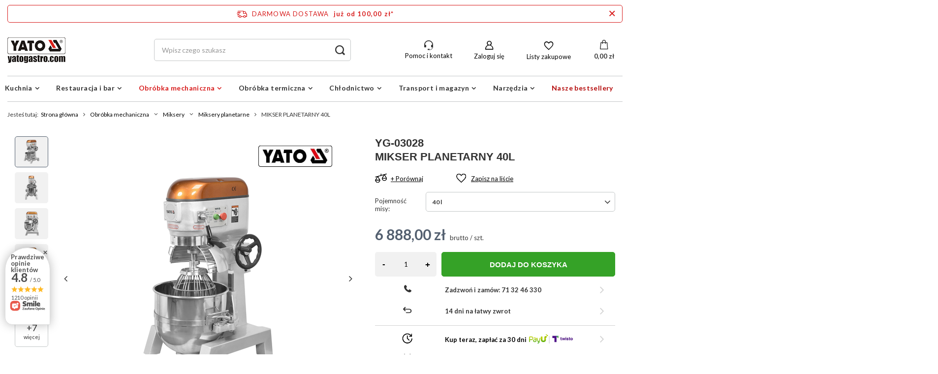

--- FILE ---
content_type: text/html; charset=utf-8
request_url: https://yatogastro.com/product-pol-10012939-MIKSER-PLANETARNY-40L.html
body_size: 38895
content:
<!DOCTYPE html>
<html lang="pl" class="--freeShipping --vat --gross " ><head><meta name='viewport' content='user-scalable=no, initial-scale = 1.0, maximum-scale = 1.0, width=device-width, viewport-fit=cover'/> <link rel="preload" crossorigin="anonymous" as="font" href="/gfx/standards/fontello.woff?v=2"><meta http-equiv="Content-Type" content="text/html; charset=utf-8"><meta http-equiv="X-UA-Compatible" content="IE=edge"><title>MIKSER PLANETARNY 40L 40 l -      Yato YG-03028 - yatogastro.com</title><meta name="keywords" content="MIKSER PLANETARNY 40L 40 l yatogastro.com Obróbka mechaniczna Miksery Miksery planetarne profesjonalne      Yato GRE Pojemność misy 40 l Funkcje ubijanie, mieszanie Moc 1500 W Maks. obroty 80/160/388 min⁻¹ Napięcie 220-240 V a.c. Częstotliwość 50/60 Hz Wymiary 1020x640x550 mm Średnica misy 400/420 mm Maks. obciążenie misy wsadem suchym (mąką) 6 kg Materiał obudowy żeliwo, aluminium Materiał misy stal nierdzewna Liczba poziomów prędkości 3 Sposób podnoszenia misy za pomocą pokrętła Cyfrowy panel sterowania nie Wyłącznik bezpieczeństwa tak Zabezpieczenie przed uruchomieniem na wysokich obrotach tak Zabezpieczenie przed pracą z otwartą osłoną tak Przekładnia paskowa Klasa izolacji elektrycznej I Stopień ochrony IPX0 Masa 132 kg Zawartość zestawu mikser, misa, osłona, hak do wyrabiania ciast lekkich, rózga do ubijania piany, mieszadło do farszu  YG-03028 YG-03028 5906083030864 | Obróbka mechaniczna \ Miksery \ Miksery planetarne Tłusty czwartek Yato Gastro Wyprzedaż"><meta name="description" content="MIKSER PLANETARNY 40L 40 l | urządzenia kuchenne urządzenia piekarnicze miksery mikser planetarny mikser stalowy planetarny mikser ze stali nierdzewnej planetarny miesiarka profesjonalny mikser planetarny mikser z wyjmowaną dzieżą | Obróbka mechaniczna \ Miksery \ Miksery planetarne Tłusty czwartek Yato Gastro Wyprzedaż"><link rel="icon" href="/gfx/pol/favicon.ico"><meta name="theme-color" content="#546070"><meta name="msapplication-navbutton-color" content="#546070"><meta name="apple-mobile-web-app-status-bar-style" content="#546070"><link rel="preload stylesheet" as="style" href="/gfx/pol/style.css.gzip?r=1769702844"><script>var app_shop={urls:{prefix:'data="/gfx/'.replace('data="', '')+'pol/',graphql:'/graphql/v1/'},vars:{priceType:'gross',priceTypeVat:true,productDeliveryTimeAndAvailabilityWithBasket:false,geoipCountryCode:'US',},txt:{priceTypeText:' brutto',},fn:{},fnrun:{},files:[],graphql:{}};const getCookieByName=(name)=>{const value=`; ${document.cookie}`;const parts = value.split(`; ${name}=`);if(parts.length === 2) return parts.pop().split(';').shift();return false;};if(getCookieByName('freeeshipping_clicked')){document.documentElement.classList.remove('--freeShipping');}if(getCookieByName('rabateCode_clicked')){document.documentElement.classList.remove('--rabateCode');}</script><meta name="robots" content="index,follow"><meta name="rating" content="general"><meta name="Author" content="yatogastro.com na bazie IdoSell (www.idosell.com/shop).">
<!-- Begin LoginOptions html -->

<style>
#client_new_social .service_item[data-name="service_Apple"]:before, 
#cookie_login_social_more .service_item[data-name="service_Apple"]:before,
.oscop_contact .oscop_login__service[data-service="Apple"]:before {
    display: block;
    height: 2.6rem;
    content: url('/gfx/standards/apple.svg?r=1743165583');
}
.oscop_contact .oscop_login__service[data-service="Apple"]:before {
    height: auto;
    transform: scale(0.8);
}
#client_new_social .service_item[data-name="service_Apple"]:has(img.service_icon):before,
#cookie_login_social_more .service_item[data-name="service_Apple"]:has(img.service_icon):before,
.oscop_contact .oscop_login__service[data-service="Apple"]:has(img.service_icon):before {
    display: none;
}
</style>

<!-- End LoginOptions html -->

<!-- Open Graph -->
<meta property="og:type" content="website"><meta property="og:url" content="https://yatogastro.com/product-pol-10012939-MIKSER-PLANETARNY-40L.html
"><meta property="og:title" content="MIKSER PLANETARNY 40L"><meta property="og:description" content="urządzenia kuchenne urządzenia piekarnicze miksery mikser planetarny mikser stalowy planetarny mikser ze stali nierdzewnej planetarny miesiarka profesjonalny mikser planetarny mikser z wyjmowaną dzieżą"><meta property="og:site_name" content="yatogastro.com"><meta property="og:locale" content="pl_PL"><meta property="og:image" content="https://yatogastro.com/hpeciai/807e520f75ca236aab654d06bddb96c7/pol_pl_MIKSER-PLANETARNY-40L-10012939_1.jpg"><meta property="og:image:width" content="550"><meta property="og:image:height" content="413"><link rel="manifest" href="https://yatogastro.com/data/include/pwa/2/manifest.json?t=3"><meta name="apple-mobile-web-app-capable" content="yes"><meta name="apple-mobile-web-app-status-bar-style" content="black"><meta name="apple-mobile-web-app-title" content="yatogastro.com"><link rel="apple-touch-icon" href="/data/include/pwa/2/icon-128.png"><link rel="apple-touch-startup-image" href="/data/include/pwa/2/logo-512.png" /><meta name="msapplication-TileImage" content="/data/include/pwa/2/icon-144.png"><meta name="msapplication-TileColor" content="#2F3BA2"><meta name="msapplication-starturl" content="/"><script type="application/javascript">var _adblock = true;</script><script async src="/data/include/advertising.js"></script><script type="application/javascript">var statusPWA = {
                online: {
                    txt: "Połączono z internetem",
                    bg: "#5fa341"
                },
                offline: {
                    txt: "Brak połączenia z internetem",
                    bg: "#eb5467"
                }
            }</script><script async type="application/javascript" src="/ajax/js/pwa_online_bar.js?v=1&r=6"></script><script >
window.dataLayer = window.dataLayer || [];
window.gtag = function gtag() {
dataLayer.push(arguments);
}
gtag('consent', 'default', {
'ad_storage': 'denied',
'analytics_storage': 'denied',
'ad_personalization': 'denied',
'ad_user_data': 'denied',
'wait_for_update': 500
});

gtag('set', 'ads_data_redaction', true);
</script><script id="iaiscript_1" data-requirements="W10=" data-ga4_sel="ga4script">
window.iaiscript_1 = `<${'script'}  class='google_consent_mode_update'>
gtag('consent', 'update', {
'ad_storage': 'denied',
'analytics_storage': 'denied',
'ad_personalization': 'denied',
'ad_user_data': 'denied'
});
</${'script'}>`;
</script>
<!-- End Open Graph -->

<link rel="canonical" href="https://yatogastro.com/product-pol-10012939-MIKSER-PLANETARNY-40L.html" />

                <!-- Global site tag (gtag.js) -->
                <script  async src="https://www.googletagmanager.com/gtag/js?id=AW-857242678"></script>
                <script >
                    window.dataLayer = window.dataLayer || [];
                    window.gtag = function gtag(){dataLayer.push(arguments);}
                    gtag('js', new Date());
                    
                    gtag('config', 'AW-857242678', {"allow_enhanced_conversions":true});
gtag('config', 'G-KHWLECEVMW');

                </script>
                <link rel="stylesheet" type="text/css" href="/data/designs/6387b35a1107e8.69964017_32/gfx/pol/custom.css.gzip?r=1769702929">
<!-- Begin additional html or js -->


<!--18|2|13-->
<meta name="google-site-verification" content="vl2aVJM1Mk3ackdzVOhadb0RoboKJsrMC-_LyBuMrZY" />
<!--29|2|20| modified: 2023-10-17 11:59:28-->
<script charset="UTF-8" src="https://cdn.pushpushgo.com/js/5aafb0c7062c48000b535651.js" async="async"></script>
<!--45|2|25-->
<script>var Cart = {
	formClass: 0,
	formProduct: 0,
	cartPopup: 0,
	cartBasket: 0,
	debug: 0,
	init: function(form, callbackPopup, callbackBasket, debug = false) {
		this.formClass = form;
		this.formProduct = this.formClass.serialize() + '&getAjax=true';
		this.popup = callbackPopup || this.popup;
		this.basket = callbackBasket || this.basket;
		this.debug = debug;

		if (this.formClass.find('load').length == 0) {
			this.add();
		}
	},
	add: function() {
		var object = this;
		$.ajax({
			url: object.formClass.attr('action'),
			type: object.formClass.attr('method'),
			data: object.formProduct,
			dataType: 'JSON',
			beforeSend: function() {
				object.formClass.find('[type=submit]').addClass('load');
			},
			complete: function() {
				object.formClass.find('[type=submit]').removeClass('load');
			},
			success: function(res) {
				if (object.debug) console.log(res);

				object.popup(res);
				object.basket(res);

				return false;
			},
			error: function(xhr, errMsg) {
				console.log(errMsg, xhr);
				return false;
			}
		});
	},
	popup: function(res) {
		if (this.debug) console.log('CART: popup');

		var product = this.formClass.find('[name=product]').val();
		var result = res.basket.products.filter(function(element) {
			return element.id === product;
		})[0];

		var code =
			'<div id="menu_preloader_add" style="display: block;">' +
			'<div class="big_label">' +
			'Dodano do koszyka' +
			'</div>' +
			'<div class="menu_preloader_add_wrapper">' +
			'<div class="products_wrapper align_row" data-align="a.product-icon img#css">' +
			'<div class="product_wrapper">' +
			'<a class="product-icon" href="' +
			result.link +
			'">' +
			'<div style="display: table;width:100%;height:100%;table-layout: fixed;">' +
			'<div style="display: table-cell;vertical-align: middle;min-height:100%">' +
			'<img src="' +
			result.icon +
			'"></div>' +
			'</div></a><div id="dialog_product_details">' +
			'<a class="product-name" href="' +
			result.link +
			'">' +
			result.name +
			'</a>' +
			'<div class="product_prices"><span class="price">' +
			result.prices.worth_gros_formatted +
			'</span></div>' +
			'<div class="menu_preloader_add_btn"><a class="btn-large menu_preloader_btn_add" href="/basketedit.php?mode=1">' +
			'Przejdź do koszyka' +
			'</a><a class="btn-large menu_preloader_add_btn_close" href="#close">' +
			'Kontynuuj zakupy' +
			'</a></div></div></div></div></div></div>';

		$('body').append(code);
		$('body').dialog({
			content: $('#menu_preloader_add'),
			fixed: false,
			fitToWindow: false,
			animate: false,
			width: 812,
			wrapperClass: 'dialog_wrapper_menu_preloader_add',
			adaptiveHeight: true,
			txtCloseButton: 'x'
		});
	},
	basket: function(res) {
		if (this.debug) console.log('CART: basket');
		$('#menu_basket strong').html(
			res.basket.worth.toFixed(2) + ' ' + res.basket.currency_sign
		);
	}
};

$(document).on("click","#projector_button_basket, .product_add [type=submit]",function(e) {
	var _this = $(this);
	Cart.init(_this.parents("form"), false/*, basketUpdate*/);
	return false;
  }
);

$(document).on("click", ".menu_preloader_add_btn_close", function() {
    $("#dialog_close").click();
    return false;
  });
</script>
<!--48|2|26-->
<style>
#zapytaj h2 {
 color: #000;
 padding: 0 0 20px 0;
    font-size: 1.25em;
}
#zapytaj .np, #zapytaj .id {
 font-weight: bold;
}
#zapytaj .info1 {
    padding: 20px 15px 10px;
}
#zapytaj .info2 {
    padding: 10px 15px 15px;
}
#zapytaj label.control-label {
    text-align: left;
    padding: 10px 15px 10px 15px;
}
#zapytaj .foto {
  text-align: center;
}
#zapytaj .foto > img {
    max-height: 100px;
}



</style>

<!-- End additional html or js -->
<script>(function(w,d,s,i,dl){w._ceneo = w._ceneo || function () {
w._ceneo.e = w._ceneo.e || []; w._ceneo.e.push(arguments); };
w._ceneo.e = w._ceneo.e || [];dl=dl===undefined?"dataLayer":dl;
const f = d.getElementsByTagName(s)[0], j = d.createElement(s); j.defer = true;
j.src = "https://ssl.ceneo.pl/ct/v5/script.js?accountGuid=" + i + "&t=" +
Date.now() + (dl ? "&dl=" + dl : ""); f.parentNode.insertBefore(j, f);
})(window, document, "script", "702389EF-7024-40F6-BFAE-438B583F323F");</script>
                <script>
                if (window.ApplePaySession && window.ApplePaySession.canMakePayments()) {
                    var applePayAvailabilityExpires = new Date();
                    applePayAvailabilityExpires.setTime(applePayAvailabilityExpires.getTime() + 2592000000); //30 days
                    document.cookie = 'applePayAvailability=yes; expires=' + applePayAvailabilityExpires.toUTCString() + '; path=/;secure;'
                    var scriptAppleJs = document.createElement('script');
                    scriptAppleJs.src = "/ajax/js/apple.js?v=3";
                    if (document.readyState === "interactive" || document.readyState === "complete") {
                          document.body.append(scriptAppleJs);
                    } else {
                        document.addEventListener("DOMContentLoaded", () => {
                            document.body.append(scriptAppleJs);
                        });  
                    }
                } else {
                    document.cookie = 'applePayAvailability=no; path=/;secure;'
                }
                </script>
                <script>let paypalDate = new Date();
                    paypalDate.setTime(paypalDate.getTime() + 86400000);
                    document.cookie = 'payPalAvailability_PLN=-1; expires=' + paypalDate.getTime() + '; path=/; secure';
                </script><link rel="preload" as="image" href="/hpeciai/04c5aa52d0bfd226146affb9fe4dffa6/pol_pm_MIKSER-PLANETARNY-40L-10012939_1.jpg"><style>
								#main_banner1.skeleton .main_slider__item > a {
									padding-top: calc(360/480* 100%);
								}
								@media (min-width: 757px) {#main_banner1.skeleton .main_slider__item > a {
									padding-top: calc(311/970* 100%);
								}}
								@media (min-width: 979px) {#main_banner1.skeleton .main_slider__item > a {
									padding-top: calc(400/1920* 100%);
								}}
								#main_banner1 .main_slider__item > a.loading {
									padding-top: calc(360/480* 100%);
								}
								@media (min-width: 757px) {#main_banner1 .main_slider__item > a.loading {
									padding-top: calc(311/970* 100%);
								}}
								@media (min-width: 979px) {#main_banner1 .main_slider__item > a.loading {
									padding-top: calc(400/1920* 100%);
								}}
							</style><style>
									#photos_slider[data-skeleton] .photos__link:before {
										padding-top: calc(413/550* 100%);
									}
									@media (min-width: 979px) {.photos__slider[data-skeleton] .photos__figure:not(.--nav):first-child .photos__link {
										max-height: 413px;
									}}
								</style></head><body>
<!-- Begin additional html or js -->


<!--169|2|61| modified: 2023-08-30 13:43:28-->
<script>(function (i) {
  var j = document.createElement('script');
  j.src = 'https://cdn.allekurier.pl/mail-box/banner.js?hid=' + i;
  j.async = true; j.referrerPolicy = 'no-referrer-when-downgrade';
  document.body.appendChild(j);
})('347024d1-3bb3-4229-86ec-f7ada9e74559');</script>

<!-- End additional html or js -->
<div id="container" class="projector_page container max-width-1200"><header class=" commercial_banner"><script class="ajaxLoad">
                app_shop.vars.vat_registered = "true";
                app_shop.vars.currency_format = "###,##0.00";
                
                    app_shop.vars.currency_before_value = false;
                
                    app_shop.vars.currency_space = true;
                
                app_shop.vars.symbol = "zł";
                app_shop.vars.id= "PLN";
                app_shop.vars.baseurl = "http://yatogastro.com/";
                app_shop.vars.sslurl= "https://yatogastro.com/";
                app_shop.vars.curr_url= "%2Fproduct-pol-10012939-MIKSER-PLANETARNY-40L.html";
                

                var currency_decimal_separator = ',';
                var currency_grouping_separator = ' ';

                
                    app_shop.vars.blacklist_extension = ["exe","com","swf","js","php"];
                
                    app_shop.vars.blacklist_mime = ["application/javascript","application/octet-stream","message/http","text/javascript","application/x-deb","application/x-javascript","application/x-shockwave-flash","application/x-msdownload"];
                
                    app_shop.urls.contact = "/contact-pol.html";
                </script><div id="viewType" style="display:none"></div><div id="freeShipping" class="freeShipping"><a href="" id="freeshippingLink"><span class="freeShipping__info">Darmowa dostawa</span><strong class="freeShipping__val">
				  już od 
				  100,00 zł*
			  </strong></a><a href="" class="freeShipping__close" aria-label="Zamknij pasek informacyjny"></a></div><div id="logo" class="d-flex align-items-center"><a href="/" target="_self"><img src="/data/gfx/mask/pol/logo_2_big.png" alt="yatogastro.com" width="118" height="52"></a></div><form action="https://yatogastro.com/search.php" method="get" id="menu_search" class="menu_search"><a href="#showSearchForm" class="menu_search__mobile"></a><div class="menu_search__block"><div class="menu_search__item --input"><input class="menu_search__input" type="text" name="text" autocomplete="off" placeholder="Wpisz czego szukasz"><button class="menu_search__submit" type="submit"></button></div><div class="menu_search__item --results search_result"></div></div></form><div id="menu_settings" class="align-items-center justify-content-center justify-content-lg-end"><div id="menu_additional"><div class="help_module" data-empty="true"><div id="helpModuleTop"><img id="headerHeadset" src="https://toya24.pl/data/include/cms/den_img/headset.svg" alt="Headset" width="18" height="20"><p class="help_module_title">Pomoc i kontakt</p></div><div class="help_module_options"><ul class="ul_options"><li class="li_options"><a class="li_a_item" href="https://yatogastro.com/order-open.php"><div class="li_a_item_div"><p class="li_a_item_div_p" color="neutral900">Status przesyłki</p></div></a></li><li class="li_options"><a class="li_a_item" href="https://yatogastro.com/pol-delivery.html"><div class="li_a_item_div"><p class="li_a_item_div_p" color="neutral900">Dostawa</p></div></a></li><li class="li_options"><a class="li_a_item" href="https://yatogastro.com/Zwroty-i-Reklamacje-cterms-pol-51.html"><div class="li_a_item_div"><p class="li_a_item_div_p" color="neutral900">Zwroty i reklamacje</p></div></a></li></ul><div class="sc-10t0esp-6 gmnino"></div><div class="sc-10t0esp-0 gJQrjG"><p class="sc-10t0esp-1 fvQtvP">Skontaktuj się z nami</p></div><ul class="ul_options"><li class="li_options"><a class="li_a_item" href="https://yatogastro.com/contact-pol.html"><div class="li_a_item_div"><p class="li_a_item_div_p" color="neutral900">Kontakt</p></div></a></li></ul><a class="contact_by_email xstyle2" href="mailto:sklep@yatogastro.com"><span title="sklep@yatogastro.com" class="contact_options xstyle1"><svg xmlns="http://www.w3.org/2000/svg" style="width: 100%; height: 100%" viewBox="0 0 24 24"><path d="M4.464 8l7.214 6.075a.5.5 0 0 0 .644 0L19.536 8H4.464zM20 8.917l-4.804 4.045L20 17.396v-8.48zM19.18 18l-4.755-4.389-1.459 1.229a1.5 1.5 0 0 1-1.932 0l-1.46-1.229L4.82 18h14.36zM4 17.396l4.804-4.434L4 8.917v8.48zM4 7h16a1 1 0 0 1 1 1v10a1 1 0 0 1-1 1H4a1 1 0 0 1-1-1V8a1 1 0 0 1 1-1z"></path></svg></span>
		sklep@yatogastro.com
	</a><div class="phone_cont"><a class="phone_cont_num xstyle2" href="tel:713246330"><span title="71 32 46 330" class="contact_options xstyle1"><svg xmlns="http://www.w3.org/2000/svg" style="width: 100%; height: 100%" viewBox="0 0 24 24"><path d="M7.844 16.983l-.061-.062-.066-.065A13.229 13.229 0 0 1 4.71 11.99a13.627 13.627 0 0 1-.704-5.855.5.5 0 0 1 .023-.11 1.5 1.5 0 0 1 1.227-1.152l3.1-.495.253-.04a1.5 1.5 0 0 1 1.696 1.171l.472 2.224a1.5 1.5 0 0 1-.529 1.482l-1.78 1.425c.053.193.113.383.179.572a7.995 7.995 0 0 0 1.856 2.982 8 8 0 0 0 3.558 2.038l1.425-1.779a1.5 1.5 0 0 1 1.482-.53l2.224.473a1.5 1.5 0 0 1 1.17 1.696l-.04.256-.494 3.097a1.5 1.5 0 0 1-1.152 1.227.5.5 0 0 1-.11.023 13.627 13.627 0 0 1-5.855-.704 13.229 13.229 0 0 1-4.867-3.007zm.703-.713a12.228 12.228 0 0 0 4.495 2.776 12.626 12.626 0 0 0 5.39.654.5.5 0 0 0 .409-.414l.494-3.094.039-.253a.5.5 0 0 0-.39-.566l-2.224-.472a.5.5 0 0 0-.494.176l-1.626 2.03a.5.5 0 0 1-.503.174 9.257 9.257 0 0 1-.98-.284A9.006 9.006 0 0 1 9.796 14.9a9 9 0 0 1-2.093-3.357 9.257 9.257 0 0 1-.284-.98.5.5 0 0 1 .174-.503l2.03-1.626a.5.5 0 0 0 .176-.494l-.472-2.224a.5.5 0 0 0-.566-.39l-.25.039-3.097.494a.5.5 0 0 0-.419.432c-.168 1.812.05 3.634.659 5.367a12.228 12.228 0 0 0 2.794 4.514l.042.042.038.038a.5.5 0 0 1 .019.018z"></path></svg></span>
			71 32 46 330
		</a><div class="days_of_work"><div class="span_style"><span class="days_of_week">pon. - pt.</span></div><div class="span_style"><span class="hours_of_work"><span class="working_hours">8:00 - 20:00</span></span></div></div></div></div></div><a class="account_link" href="https://yatogastro.com/login.php">Zaloguj się</a><div class="shopping_list_top" data-empty="true"><a href="https://yatogastro.com/pl/shoppinglist/" class="wishlist_link slt_link">Listy zakupowe</a><div class="slt_lists"><ul class="slt_lists__nav"><li class="slt_lists__nav_item" data-list_skeleton="true" data-list_id="true" data-shared="true"><a class="slt_lists__nav_link" data-list_href="true"><span class="slt_lists__nav_name" data-list_name="true"></span><span class="slt_lists__count" data-list_count="true">0</span></a></li></ul><span class="slt_lists__empty">Dodaj do nich produkty, które lubisz i chcesz kupić później.</span></div></div></div></div><div class="shopping_list_top_mobile" data-empty="true"><a href="https://yatogastro.com/pl/shoppinglist/" class="sltm_link"></a></div><div class="sl_choose sl_dialog"><div class="sl_choose__wrapper sl_dialog__wrapper p-4 p-md-5"><div class="sl_choose__item --top sl_dialog_close mb-2"><strong class="sl_choose__label">Zapisz na liście zakupowej</strong></div><div class="sl_choose__item --lists" data-empty="true"><div class="sl_choose__list f-group --radio m-0 d-md-flex align-items-md-center justify-content-md-between" data-list_skeleton="true" data-list_id="true" data-shared="true"><input type="radio" name="add" class="sl_choose__input f-control" id="slChooseRadioSelect" data-list_position="true"><label for="slChooseRadioSelect" class="sl_choose__group_label f-label py-4" data-list_position="true"><span class="sl_choose__sub d-flex align-items-center"><span class="sl_choose__name" data-list_name="true"></span><span class="sl_choose__count" data-list_count="true">0</span></span></label><button type="button" class="sl_choose__button --desktop btn --solid">Zapisz</button></div></div><div class="sl_choose__item --create sl_create mt-4"><a href="#new" class="sl_create__link  align-items-center">Stwórz nową listę zakupową</a><form class="sl_create__form align-items-center"><div class="sl_create__group f-group --small mb-0"><input type="text" class="sl_create__input f-control" required="required"><label class="sl_create__label f-label">Nazwa nowej listy</label></div><button type="submit" class="sl_create__button btn --solid ml-2 ml-md-3">Utwórz listę</button></form></div><div class="sl_choose__item --mobile mt-4 d-flex justify-content-center d-md-none"><button class="sl_choose__button --mobile btn --solid --large">Zapisz</button></div></div></div><div id="menu_basket" class="topBasket"><a class="topBasket__sub" href="/basketedit.php"><span class="badge badge-info"></span><strong class="topBasket__price" style="display: none;">0,00 zł</strong></a><div class="topBasket__details --products" style="display: none;"><div class="topBasket__block --labels"><label class="topBasket__item --name">Produkt</label><label class="topBasket__item --sum">Ilość</label><label class="topBasket__item --prices">Cena</label></div><div class="topBasket__block --products"></div></div><div class="topBasket__details --shipping" style="display: none;"><span class="topBasket__name">Koszt dostawy od</span><span id="shipppingCost"></span></div><script>
						app_shop.vars.cache_html = true;
					</script></div><nav id="menu_categories" class="wide"><button type="button" class="navbar-toggler"><i class="icon-reorder"></i></button><div class="navbar-collapse" id="menu_navbar"><ul class="navbar-nav mx-md-n2"><li class="nav-item"><a  href="/pol_m_Kuchnia-1084.html" target="_self" title="Kuchnia" class="nav-link" >Kuchnia</a><ul class="navbar-subnav"><li class="nav-item"><a class="nav-link" href="/pol_m_Kuchnia_Garnki-1105.html" target="_self">Garnki</a><ul class="navbar-subsubnav"><li class="nav-item"><a class="nav-link" href="/pol_m_Kuchnia_Garnki_Garnki-wysokie-1145.html" target="_self">Garnki wysokie</a></li><li class="nav-item"><a class="nav-link" href="/pol_m_Kuchnia_Garnki_Garnki-srednie-1146.html" target="_self">Garnki średnie</a></li><li class="nav-item"><a class="nav-link" href="/pol_m_Kuchnia_Garnki_Garnki-niskie-1147.html" target="_self">Garnki niskie</a></li><li class="nav-item"><a class="nav-link" href="/pol_m_Kuchnia_Garnki_Rondle-1148.html" target="_self">Rondle</a></li></ul></li><li class="nav-item"><a class="nav-link" href="/pol_m_Kuchnia_Patelnie-1110.html" target="_self">Patelnie</a><ul class="navbar-subsubnav"><li class="nav-item"><a class="nav-link" href="/pol_m_Kuchnia_Patelnie_Patelnie-ze-stali-nierdzewnej-1142.html" target="_self">Patelnie ze stali nierdzewnej</a></li><li class="nav-item"><a class="nav-link" href="/pol_m_Kuchnia_Patelnie_Patelnie-aluminiowe-z-powloka-PTFE-1144.html" target="_self">Patelnie aluminiowe z powłoką PTFE</a></li></ul></li><li class="nav-item"><a class="nav-link" href="/pol_m_Kuchnia_Pojemniki-1111.html" target="_self">Pojemniki</a><ul class="navbar-subsubnav"><li class="nav-item"><a class="nav-link" href="/pol_m_Kuchnia_Pojemniki_Pojemniki-GN-1112.html" target="_self">Pojemniki GN</a></li><li class="nav-item"><a class="nav-link" href="/pol_m_Kuchnia_Pojemniki_Pojemniki-plastikowe-1138.html" target="_self">Pojemniki plastikowe</a></li></ul></li><li class="nav-item"><a class="nav-link" href="/pol_m_Kuchnia_Przybory-kuchenne-1113.html" target="_self">Przybory kuchenne</a><ul class="navbar-subsubnav more"><li class="nav-item"><a class="nav-link" href="/pol_m_Kuchnia_Przybory-kuchenne_Chochle-1096.html" target="_self">Chochle</a></li><li class="nav-item"><a class="nav-link" href="/pol_m_Kuchnia_Przybory-kuchenne_Deski-do-krojenia-1097.html" target="_self">Deski do krojenia</a></li><li class="nav-item"><a class="nav-link" href="/pol_m_Kuchnia_Przybory-kuchenne_Lyzki-cedzakowe-1362.html" target="_self">Łyżki cedzakowe</a></li><li class="nav-item"><a class="nav-link" href="/pol_m_Kuchnia_Przybory-kuchenne_Mieszadla-1139.html" target="_self">Mieszadła</a></li><li class="nav-item"><a class="nav-link" href="/pol_m_Kuchnia_Przybory-kuchenne_Noze-1108.html" target="_self">Noże</a></li><li class="nav-item"><a class="nav-link" href="/pol_m_Kuchnia_Przybory-kuchenne_Nozyczki-1109.html" target="_self">Nożyczki</a></li><li class="nav-item"><a class="nav-link" href="/pol_m_Kuchnia_Przybory-kuchenne_Ostrzalki-1163.html" target="_self">Ostrzałki</a></li><li class="nav-item"><a class="nav-link" href="/pol_m_Kuchnia_Przybory-kuchenne_Otwieracze-do-puszek-1398.html" target="_self">Otwieracze do puszek</a></li><li class="nav-item"><a class="nav-link" href="/pol_m_Kuchnia_Przybory-kuchenne_Siatki-do-pizzy-1399.html" target="_self">Siatki do pizzy</a></li><li class="nav-item"><a class="nav-link" href="/pol_m_Kuchnia_Przybory-kuchenne_Sita-i-cedzaki-1114.html" target="_self">Sita i cedzaki</a></li><li class="nav-item"><a class="nav-link" href="/pol_m_Kuchnia_Przybory-kuchenne_Skrobaki-1288.html" target="_self">Skrobaki</a></li><li class="nav-item"><a class="nav-link" href="/pol_m_Kuchnia_Przybory-kuchenne_Szpatuly-1115.html" target="_self">Szpatuły</a></li><li class="nav-item"><a class="nav-link" href="/pol_m_Kuchnia_Przybory-kuchenne_Szufelki-1165.html" target="_self">Szufelki</a></li><li class="nav-item"><a class="nav-link" href="/pol_m_Kuchnia_Przybory-kuchenne_Wagi-kuchenne-17069.html" target="_self">Wagi kuchenne</a></li><li class="nav-item display-all more"><a href="##" class="nav-link display-all" txt_alt="- zwiń">
																		+ rozwiń
																	</a></li></ul></li><li class="nav-item"><a class="nav-link" href="/pol_m_Kuchnia_Higiena-1136.html" target="_self">Higiena</a><ul class="navbar-subsubnav"><li class="nav-item"><a class="nav-link" href="/pol_m_Kuchnia_Higiena_Baterie-kuchenne-33170.html" target="_self">Baterie kuchenne</a></li><li class="nav-item"><a class="nav-link" href="/pol_m_Kuchnia_Higiena_Umywalki-1149.html" target="_self">Umywalki</a></li></ul></li></ul></li><li class="nav-item"><a  href="/pol_m_Restauracja-i-bar-1098.html" target="_self" title="Restauracja i bar" class="nav-link" >Restauracja i bar</a><ul class="navbar-subnav"><li class="nav-item"><a class="nav-link" href="/pol_m_Restauracja-i-bar_Akcesoria-barmanskie-1199.html" target="_self">Akcesoria barmańskie</a><ul class="navbar-subsubnav"><li class="nav-item"><a class="nav-link" href="/pol_m_Restauracja-i-bar_Akcesoria-barmanskie_Dyspensery-barmanskie-1200.html" target="_self">Dyspensery barmańskie</a></li><li class="nav-item"><a class="nav-link" href="/pol_m_Restauracja-i-bar_Akcesoria-barmanskie_Korki-do-butelek-1201.html" target="_self">Korki do butelek</a></li><li class="nav-item"><a class="nav-link" href="/pol_m_Restauracja-i-bar_Akcesoria-barmanskie_Lyzeczki-barmanskie-1202.html" target="_self">Łyżeczki barmańskie</a></li><li class="nav-item"><a class="nav-link" href="/pol_m_Restauracja-i-bar_Akcesoria-barmanskie_Maty-barowe-1203.html" target="_self">Maty barowe</a></li><li class="nav-item"><a class="nav-link" href="/pol_m_Restauracja-i-bar_Akcesoria-barmanskie_Otwieracze-1205.html" target="_self">Otwieracze</a></li><li class="nav-item"><a class="nav-link" href="/pol_m_Restauracja-i-bar_Akcesoria-barmanskie_Pojemniki-barmanskie-1206.html" target="_self">Pojemniki barmańskie</a></li><li class="nav-item"><a class="nav-link" href="/pol_m_Restauracja-i-bar_Akcesoria-barmanskie_Shakery-1207.html" target="_self">Shakery</a></li><li class="nav-item"><a class="nav-link" href="/pol_m_Restauracja-i-bar_Akcesoria-barmanskie_Szczypce-do-lodu-1365.html" target="_self">Szczypce do lodu</a></li></ul></li><li class="nav-item"><a class="nav-link" href="/pol_m_Restauracja-i-bar_Dozowniki-1212.html" target="_self">Dozowniki</a><ul class="navbar-subsubnav"><li class="nav-item"><a class="nav-link" href="/pol_m_Restauracja-i-bar_Dozowniki_Dozowniki-do-sokow-1310.html" target="_self">Dozowniki do soków</a></li><li class="nav-item"><a class="nav-link" href="/pol_m_Restauracja-i-bar_Dozowniki_Dozowniki-do-sosow-1309.html" target="_self">Dozowniki do sosów</a></li></ul></li><li class="nav-item empty"><a class="nav-link" href="/pol_m_Restauracja-i-bar_Dzbanki-1213.html" target="_self">Dzbanki</a></li><li class="nav-item empty"><a class="nav-link" href="/pol_m_Restauracja-i-bar_Dzwonki-recepcyjne-1371.html" target="_self">Dzwonki recepcyjne</a></li><li class="nav-item empty"><a class="nav-link" href="/pol_m_Restauracja-i-bar_Kociolki-1335.html" target="_self">Kociołki</a></li><li class="nav-item empty"><a class="nav-link" href="/pol_m_Restauracja-i-bar_Podgrzewacze-1214.html" target="_self">Podgrzewacze</a></li><li class="nav-item"><a class="nav-link" href="/pol_m_Restauracja-i-bar_Serwowanie-potraw-1134.html" target="_self">Serwowanie potraw</a><ul class="navbar-subsubnav"><li class="nav-item"><a class="nav-link" href="/pol_m_Restauracja-i-bar_Serwowanie-potraw_Lyzki-do-serwowania-potraw-1216.html" target="_self">Łyżki do serwowania potraw</a></li><li class="nav-item"><a class="nav-link" href="/pol_m_Restauracja-i-bar_Serwowanie-potraw_Noze-do-ciast-1218.html" target="_self">Noże do ciast</a></li><li class="nav-item"><a class="nav-link" href="/pol_m_Restauracja-i-bar_Serwowanie-potraw_Noze-do-mies-1363.html" target="_self">Noże do mięs</a></li><li class="nav-item"><a class="nav-link" href="/pol_m_Restauracja-i-bar_Serwowanie-potraw_Szczypce-do-serwowania-potraw-1369.html" target="_self">Szczypce do serwowania potraw</a></li><li class="nav-item"><a class="nav-link" href="/pol_m_Restauracja-i-bar_Serwowanie-potraw_Szpatuly-do-serwowania-1226.html" target="_self">Szpatuły do serwowania</a></li><li class="nav-item"><a class="nav-link" href="/pol_m_Restauracja-i-bar_Serwowanie-potraw_Widelce-do-potraw-1368.html" target="_self">Widelce do potraw</a></li></ul></li><li class="nav-item"><a class="nav-link" href="/pol_m_Restauracja-i-bar_Sztucce-1130.html" target="_self">Sztućce</a><ul class="navbar-subsubnav"><li class="nav-item"><a class="nav-link" href="/pol_m_Restauracja-i-bar_Sztucce_Pojemniki-na-sztucce-1131.html" target="_self">Pojemniki na sztućce</a></li></ul></li><li class="nav-item empty"><a class="nav-link" href="/pol_m_Restauracja-i-bar_Tace-1128.html" target="_self">Tace</a></li><li class="nav-item empty"><a class="nav-link" href="/pol_m_Restauracja-i-bar_Termosy-stolowe-1228.html" target="_self">Termosy stołowe</a></li><li class="nav-item"><a class="nav-link" href="/pol_m_Restauracja-i-bar_Warniki-1293.html" target="_self">Warniki</a><ul class="navbar-subsubnav"><li class="nav-item"><a class="nav-link" href="/pol_m_Restauracja-i-bar_Warniki_Tacki-ociekowe-1295.html" target="_self">Tacki ociekowe</a></li><li class="nav-item"><a class="nav-link" href="/pol_m_Restauracja-i-bar_Warniki_Warniki-do-wody-1294.html" target="_self">Warniki do wody</a></li></ul></li><li class="nav-item empty"><a class="nav-link" href="/pol_m_Restauracja-i-bar_Wiadra-1823.html" target="_self">Wiadra</a></li><li class="nav-item empty"><a class="nav-link" href="/pol_m_Restauracja-i-bar_Witryny-grzewcze-38762.html" target="_self">Witryny grzewcze</a></li><li class="nav-item"><a class="nav-link" href="/pol_m_Restauracja-i-bar_Zabezpieczenie-1273.html" target="_self">Zabezpieczenie</a><ul class="navbar-subsubnav"><li class="nav-item"><a class="nav-link" href="/pol_m_Restauracja-i-bar_Zabezpieczenie_Kasetki-na-pieniadze-1274.html" target="_self">Kasetki na pieniądze</a></li><li class="nav-item"><a class="nav-link" href="/pol_m_Restauracja-i-bar_Zabezpieczenie_Skrzynki-na-klucze-1289.html" target="_self">Skrzynki na klucze</a></li></ul></li><li class="nav-item empty"><a class="nav-link" href="/pol_m_Restauracja-i-bar_Lampy-owadobojcze-38719.html" target="_self">Lampy owadobójcze</a></li></ul></li><li class="nav-item active"><a  href="/pol_m_Obrobka-mechaniczna-1103.html" target="_self" title="Obróbka mechaniczna" class="nav-link active" >Obróbka mechaniczna</a><ul class="navbar-subnav"><li class="nav-item"><a class="nav-link" href="/pol_m_Obrobka-mechaniczna_Blendery-1117.html" target="_self">Blendery</a><ul class="navbar-subsubnav"><li class="nav-item"><a class="nav-link" href="/pol_m_Obrobka-mechaniczna_Blendery_Blendery-kielichowe-i-akcesoria-1668.html" target="_self">Blendery kielichowe i akcesoria</a></li><li class="nav-item"><a class="nav-link" href="/pol_m_Obrobka-mechaniczna_Blendery_Blendery-reczne-1669.html" target="_self">Blendery ręczne</a></li></ul></li><li class="nav-item"><a class="nav-link" href="/pol_m_Obrobka-mechaniczna_Kotleciarki-13891.html" target="_self">Kotleciarki</a><ul class="navbar-subsubnav"><li class="nav-item"><a class="nav-link" href="/pol_m_Obrobka-mechaniczna_Kotleciarki_Kotleciarki-13892.html" target="_self">Kotleciarki</a></li><li class="nav-item"><a class="nav-link" href="/pol_m_Obrobka-mechaniczna_Kotleciarki_Akcesoria-do-kotleciarek-13893.html" target="_self">Akcesoria do kotleciarek</a></li></ul></li><li class="nav-item"><a class="nav-link" href="/pol_m_Obrobka-mechaniczna_Krajalnice-i-szatkownice-1168.html" target="_self">Krajalnice i szatkownice</a><ul class="navbar-subsubnav"><li class="nav-item"><a class="nav-link" href="/pol_m_Obrobka-mechaniczna_Krajalnice-i-szatkownice_Krajalnice-do-warzyw-i-owocow-1170.html" target="_self">Krajalnice do warzyw i owoców</a></li><li class="nav-item"><a class="nav-link" href="/pol_m_Obrobka-mechaniczna_Krajalnice-i-szatkownice_Krajalnice-do-wedlin-1169.html" target="_self">Krajalnice do wędlin</a></li><li class="nav-item"><a class="nav-link" href="/pol_m_Obrobka-mechaniczna_Krajalnice-i-szatkownice_Akcesoria-do-krajalnic-13894.html" target="_self">Akcesoria do krajalnic</a></li><li class="nav-item"><a class="nav-link" href="/pol_m_Obrobka-mechaniczna_Krajalnice-i-szatkownice_Szatkownice-do-warzyw-1364.html" target="_self">Szatkownice do warzyw</a></li><li class="nav-item"><a class="nav-link" href="/pol_m_Obrobka-mechaniczna_Krajalnice-i-szatkownice_Tarcze-do-szatkownic-do-warzyw-1835.html" target="_self">Tarcze do szatkownic do warzyw</a></li></ul></li><li class="nav-item"><a class="nav-link" href="/pol_m_Obrobka-mechaniczna_Maszynki-do-mielenia-1121.html" target="_self">Maszynki do mielenia</a><ul class="navbar-subsubnav"><li class="nav-item"><a class="nav-link" href="/pol_m_Obrobka-mechaniczna_Maszynki-do-mielenia_Maszynki-do-mielenia-miesa-13895.html" target="_self">Maszynki do mielenia mięsa</a></li><li class="nav-item"><a class="nav-link" href="/pol_m_Obrobka-mechaniczna_Maszynki-do-mielenia_Akcesoria-do-maszynek-13896.html" target="_self">Akcesoria do maszynek</a></li></ul></li><li class="nav-item active"><a class="nav-link active" href="/pol_m_Obrobka-mechaniczna_Miksery-1306.html" target="_self">Miksery</a><ul class="navbar-subsubnav"><li class="nav-item"><a class="nav-link" href="/pol_m_Obrobka-mechaniczna_Miksery_Akcesoria-do-mikserow-1672.html" target="_self">Akcesoria do mikserów</a></li><li class="nav-item active"><a class="nav-link active" href="/pol_m_Obrobka-mechaniczna_Miksery_Miksery-planetarne-1685.html" target="_self">Miksery planetarne</a></li><li class="nav-item"><a class="nav-link" href="/pol_m_Obrobka-mechaniczna_Miksery_Miksery-reczne-8380.html" target="_self">Miksery ręczne</a></li><li class="nav-item"><a class="nav-link" href="/pol_m_Obrobka-mechaniczna_Miksery_Miksery-spiralne-1686.html" target="_self">Miksery spiralne</a></li></ul></li><li class="nav-item empty"><a class="nav-link" href="/pol_m_Obrobka-mechaniczna_Nadziewarki-do-kielbas-1122.html" target="_self">Nadziewarki do kiełbas</a></li><li class="nav-item"><a class="nav-link" href="/pol_m_Obrobka-mechaniczna_Pakowarki-prozniowe-1166.html" target="_self">Pakowarki próżniowe</a><ul class="navbar-subsubnav"><li class="nav-item"><a class="nav-link" href="/pol_m_Obrobka-mechaniczna_Pakowarki-prozniowe_Akcesoria-do-pakowarek-prozniowych-1466.html" target="_self">Akcesoria do pakowarek próżniowych</a></li><li class="nav-item"><a class="nav-link" href="/pol_m_Obrobka-mechaniczna_Pakowarki-prozniowe_Pakowarki-prozniowe-listwowe-1464.html" target="_self">Pakowarki próżniowe listwowe</a></li><li class="nav-item"><a class="nav-link" href="/pol_m_Obrobka-mechaniczna_Pakowarki-prozniowe_Pakowarki-prozniowe-komorowe-1465.html" target="_self">Pakowarki próżniowe komorowe</a></li><li class="nav-item"><a class="nav-link" href="/pol_m_Obrobka-mechaniczna_Pakowarki-prozniowe_Worki-do-pakowarek-listwowych-1709.html" target="_self">Worki do pakowarek listwowych</a></li><li class="nav-item"><a class="nav-link" href="/pol_m_Obrobka-mechaniczna_Pakowarki-prozniowe_Worki-do-pakowarek-komorowych-i-sous-vide-1710.html" target="_self">Worki do pakowarek komorowych i sous-vide</a></li></ul></li><li class="nav-item empty"><a class="nav-link" href="/pol_m_Obrobka-mechaniczna_Pily-do-kosci-1123.html" target="_self">Piły do kości</a></li><li class="nav-item empty"><a class="nav-link" href="/pol_m_Obrobka-mechaniczna_Sokowirowki-1307.html" target="_self">Sokowirówki</a></li><li class="nav-item empty"><a class="nav-link" href="/pol_m_Obrobka-mechaniczna_Spieniacze-do-mleka-17070.html" target="_self">Spieniacze do mleka</a></li><li class="nav-item empty"><a class="nav-link" href="/pol_m_Obrobka-mechaniczna_Szatkownice-1119.html" target="_self">Szatkownice</a></li><li class="nav-item empty"><a class="nav-link" href="/pol_m_Obrobka-mechaniczna_Wyciskarki-wolnoobrotowe-1484.html" target="_self">Wyciskarki wolnoobrotowe</a></li></ul></li><li class="nav-item"><a  href="/pol_m_Obrobka-termiczna-1102.html" target="_self" title="Obróbka termiczna" class="nav-link" >Obróbka termiczna</a><ul class="navbar-subnav"><li class="nav-item empty"><a class="nav-link" href="/pol_m_Obrobka-termiczna_Cyrkulatory-do-sous-vide-1467.html" target="_self">Cyrkulatory do sous vide</a></li><li class="nav-item empty"><a class="nav-link" href="/pol_m_Obrobka-termiczna_Czajniki-elektryczne-1486.html" target="_self">Czajniki elektryczne</a></li><li class="nav-item empty"><a class="nav-link" href="/pol_m_Obrobka-termiczna_Frytownice-1171.html" target="_self">Frytownice</a></li><li class="nav-item empty"><a class="nav-link" href="/pol_m_Obrobka-termiczna_Frytkownice-beztluszczowe-1460.html" target="_self">Frytkownice beztłuszczowe</a></li><li class="nav-item empty"><a class="nav-link" href="/pol_m_Obrobka-termiczna_Garnki-do-gotowania-ryzu-1172.html" target="_self">Garnki do gotowania ryżu</a></li><li class="nav-item empty"><a class="nav-link" href="/pol_m_Obrobka-termiczna_Gofrownice-1830.html" target="_self">Gofrownice</a></li><li class="nav-item"><a class="nav-link" href="/pol_m_Obrobka-termiczna_Grille-1173.html" target="_self">Grille</a><ul class="navbar-subsubnav"><li class="nav-item"><a class="nav-link" href="/pol_m_Obrobka-termiczna_Grille_Grille-gazowe-1270.html" target="_self">Grille gazowe</a></li><li class="nav-item"><a class="nav-link" href="/pol_m_Obrobka-termiczna_Grille_Grille-weglowe-1271.html" target="_self">Grille węglowe</a></li><li class="nav-item"><a class="nav-link" href="/pol_m_Obrobka-termiczna_Grille_Grille-elektryczne-1272.html" target="_self">Grille elektryczne</a></li><li class="nav-item"><a class="nav-link" href="/pol_m_Obrobka-termiczna_Grille_Paleniska-ogrodowe-1340.html" target="_self">Paleniska ogrodowe</a></li><li class="nav-item"><a class="nav-link" href="/pol_m_Obrobka-termiczna_Grille_Akcesoria-do-grilla-20648.html" target="_self">Akcesoria do grilla</a></li><li class="nav-item"><a class="nav-link" href="/pol_m_Obrobka-termiczna_Grille_Widelce-ogniskowe-1297.html" target="_self">Widelce ogniskowe</a></li><li class="nav-item"><a class="nav-link" href="/pol_m_Obrobka-termiczna_Grille_Pokrowce-na-grille-1667.html" target="_self">Pokrowce na grille</a></li><li class="nav-item"><a class="nav-link" href="/pol_m_Obrobka-termiczna_Grille_Reduktory-gazowe-1413.html" target="_self">Reduktory gazowe</a></li></ul></li><li class="nav-item empty"><a class="nav-link" href="/pol_m_Obrobka-termiczna_Kombiwary-halogenowe-1423.html" target="_self">Kombiwary halogenowe</a></li><li class="nav-item empty"><a class="nav-link" href="/pol_m_Obrobka-termiczna_Kuchenki-indukcyjne-1175.html" target="_self">Kuchenki indukcyjne</a></li><li class="nav-item empty"><a class="nav-link" href="/pol_m_Obrobka-termiczna_Nalesnikarki-1176.html" target="_self">Naleśnikarki</a></li><li class="nav-item empty"><a class="nav-link" href="/pol_m_Obrobka-termiczna_Opiekacze-1177.html" target="_self">Opiekacze</a></li><li class="nav-item empty"><a class="nav-link" href="/pol_m_Obrobka-termiczna_Palniki-gazowe-1268.html" target="_self">Palniki gazowe</a></li><li class="nav-item empty"><a class="nav-link" href="/pol_m_Obrobka-termiczna_Piece-do-pizzy-11431.html" target="_self">Piece do pizzy</a></li><li class="nav-item empty"><a class="nav-link" href="/pol_m_Obrobka-termiczna_Piekarniki-elektryczne-1472.html" target="_self">Piekarniki elektryczne</a></li><li class="nav-item empty"><a class="nav-link" href="/pol_m_Obrobka-termiczna_Pomiar-temperatury-1308.html" target="_self">Pomiar temperatury</a></li><li class="nav-item empty"><a class="nav-link" href="/pol_m_Obrobka-termiczna_Smazalniki-1178.html" target="_self">Smażalniki</a></li><li class="nav-item empty"><a class="nav-link" href="/pol_m_Obrobka-termiczna_Suszarki-spozywcze-1746.html" target="_self">Suszarki spożywcze</a></li><li class="nav-item empty"><a class="nav-link" href="/pol_m_Obrobka-termiczna_Tostery-1816.html" target="_self">Tostery</a></li><li class="nav-item empty"><a class="nav-link" href="/pol_m_Obrobka-termiczna_Urzadzenia-do-gotowania-makaronu-36321.html" target="_self">Urządzenia do gotowania makaronu</a></li><li class="nav-item empty"><a class="nav-link" href="/pol_m_Obrobka-termiczna_Urzadzenia-do-popcornu-1817.html" target="_self">Urządzenia do popcornu</a></li><li class="nav-item empty"><a class="nav-link" href="/pol_m_Obrobka-termiczna_Urzadzenia-do-waty-cukrowej-1476.html" target="_self">Urządzenia do waty cukrowej</a></li><li class="nav-item empty"><a class="nav-link" href="/pol_m_Obrobka-termiczna_Wolnowary-8355.html" target="_self">Wolnowary</a></li></ul></li><li class="nav-item"><a  href="/pol_m_Chlodnictwo-1090.html" target="_self" title="Chłodnictwo" class="nav-link" >Chłodnictwo</a><ul class="navbar-subnav"><li class="nav-item"><a class="nav-link" href="/pol_m_Chlodnictwo_Urzadzenia-chlodnicze-1382.html" target="_self">Urządzenia chłodnicze</a><ul class="navbar-subsubnav"><li class="nav-item"><a class="nav-link" href="/pol_m_Chlodnictwo_Urzadzenia-chlodnicze_Akcesoria-do-urzadzen-chlodniczych-1730.html" target="_self">Akcesoria do urządzeń chłodniczych</a></li><li class="nav-item"><a class="nav-link" href="/pol_m_Chlodnictwo_Urzadzenia-chlodnicze_Chlodziarki-do-butelek-1384.html" target="_self">Chłodziarki do butelek</a></li><li class="nav-item"><a class="nav-link" href="/pol_m_Chlodnictwo_Urzadzenia-chlodnicze_Nadstawki-chlodnicze-1385.html" target="_self">Nadstawki chłodnicze</a></li><li class="nav-item"><a class="nav-link" href="/pol_m_Chlodnictwo_Urzadzenia-chlodnicze_Stoly-chlodnicze-1386.html" target="_self">Stoły chłodnicze</a></li><li class="nav-item"><a class="nav-link" href="/pol_m_Chlodnictwo_Urzadzenia-chlodnicze_Szafy-chlodnicze-1387.html" target="_self">Szafy chłodnicze</a></li><li class="nav-item"><a class="nav-link" href="/pol_m_Chlodnictwo_Urzadzenia-chlodnicze_Witryny-chlodnicze-1180.html" target="_self">Witryny chłodnicze</a></li></ul></li><li class="nav-item"><a class="nav-link" href="/pol_m_Chlodnictwo_Urzadzenia-mroznicze-1383.html" target="_self">Urządzenia mroźnicze</a><ul class="navbar-subsubnav"><li class="nav-item"><a class="nav-link" href="/pol_m_Chlodnictwo_Urzadzenia-mroznicze_Stoly-mroznicze-1388.html" target="_self">Stoły mroźnicze</a></li><li class="nav-item"><a class="nav-link" href="/pol_m_Chlodnictwo_Urzadzenia-mroznicze_Szafy-mroznicze-1389.html" target="_self">Szafy mroźnicze</a></li><li class="nav-item"><a class="nav-link" href="/pol_m_Chlodnictwo_Urzadzenia-mroznicze_Zamrazarki-33061.html" target="_self">Zamrażarki</a></li></ul></li></ul></li><li class="nav-item"><a  href="/pol_m_Transport-i-magazyn-1094.html" target="_self" title="Transport i magazyn" class="nav-link" >Transport i magazyn</a><ul class="navbar-subnav"><li class="nav-item"><a class="nav-link" href="/pol_m_Transport-i-magazyn_Artykuly-BHP-1266.html" target="_self">Artykuły BHP</a><ul class="navbar-subsubnav"><li class="nav-item"><a class="nav-link" href="/pol_m_Transport-i-magazyn_Artykuly-BHP_Apteczki-1265.html" target="_self">Apteczki</a></li><li class="nav-item"><a class="nav-link" href="/pol_m_Transport-i-magazyn_Artykuly-BHP_Obuwie-1280.html" target="_self">Obuwie</a></li><li class="nav-item"><a class="nav-link" href="/pol_m_Transport-i-magazyn_Artykuly-BHP_Rekawiczki-1287.html" target="_self">Rękawiczki</a></li></ul></li><li class="nav-item"><a class="nav-link" href="/pol_m_Transport-i-magazyn_Elektryka-1283.html" target="_self">Elektryka</a><ul class="navbar-subsubnav"><li class="nav-item"><a class="nav-link" href="/pol_m_Transport-i-magazyn_Elektryka_Przedluzacze-bebnowe-1285.html" target="_self">Przedłużacze bębnowe</a></li><li class="nav-item"><a class="nav-link" href="/pol_m_Transport-i-magazyn_Elektryka_Przedluzacze-listwowe-1284.html" target="_self">Przedłużacze listwowe</a></li><li class="nav-item"><a class="nav-link" href="/pol_m_Transport-i-magazyn_Elektryka_Przedluzacze-w-oslonie-gumowej-1286.html" target="_self">Przedłużacze w osłonie gumowej</a></li></ul></li><li class="nav-item empty"><a class="nav-link" href="/pol_m_Transport-i-magazyn_Hydraulika-1279.html" target="_self">Hydraulika</a></li><li class="nav-item"><a class="nav-link" href="/pol_m_Transport-i-magazyn_Narzedzia-1290.html" target="_self">Narzędzia</a><ul class="navbar-subsubnav"><li class="nav-item"><a class="nav-link" href="/pol_m_Transport-i-magazyn_Narzedzia_Nozyki-skladane-1277.html" target="_self">Nożyki składane</a></li><li class="nav-item"><a class="nav-link" href="/pol_m_Transport-i-magazyn_Narzedzia_Oselki-1278.html" target="_self">Osełki</a></li><li class="nav-item"><a class="nav-link" href="/pol_m_Transport-i-magazyn_Narzedzia_Szczotki-druciane-1291.html" target="_self">Szczotki druciane</a></li><li class="nav-item"><a class="nav-link" href="/pol_m_Transport-i-magazyn_Narzedzia_Tasmy-1292.html" target="_self">Taśmy</a></li></ul></li><li class="nav-item"><a class="nav-link" href="/pol_m_Transport-i-magazyn_Pojemniki-termoizolacyjne-1181.html" target="_self">Pojemniki termoizolacyjne</a><ul class="navbar-subsubnav"><li class="nav-item"><a class="nav-link" href="/pol_m_Transport-i-magazyn_Pojemniki-termoizolacyjne_Pojemniki-1182.html" target="_self">Pojemniki</a></li><li class="nav-item"><a class="nav-link" href="/pol_m_Transport-i-magazyn_Pojemniki-termoizolacyjne_Termosy-transportowe-1183.html" target="_self">Termosy transportowe</a></li><li class="nav-item"><a class="nav-link" href="/pol_m_Transport-i-magazyn_Pojemniki-termoizolacyjne_Termosy-z-kranem-1184.html" target="_self">Termosy z kranem</a></li></ul></li><li class="nav-item"><a class="nav-link" href="/pol_m_Transport-i-magazyn_Porzadek-w-pracy-1275.html" target="_self">Porządek w pracy</a><ul class="navbar-subsubnav"><li class="nav-item"><a class="nav-link" href="/pol_m_Transport-i-magazyn_Porzadek-w-pracy_Miotly-i-szczotki-1276.html" target="_self">Miotły i szczotki</a></li><li class="nav-item"><a class="nav-link" href="/pol_m_Transport-i-magazyn_Porzadek-w-pracy_Worki-do-odpadow-1296.html" target="_self">Worki do odpadów</a></li></ul></li><li class="nav-item"><a class="nav-link" href="/pol_m_Transport-i-magazyn_Regaly-szafki-polki-1186.html" target="_self">Regały, szafki, półki</a><ul class="navbar-subsubnav"><li class="nav-item"><a class="nav-link" href="/pol_m_Transport-i-magazyn_Regaly-szafki-polki_Polki-wiszace-1189.html" target="_self">Półki wiszące</a></li><li class="nav-item"><a class="nav-link" href="/pol_m_Transport-i-magazyn_Regaly-szafki-polki_Polki-do-regalow-1190.html" target="_self">Półki do regałów</a></li><li class="nav-item"><a class="nav-link" href="/pol_m_Transport-i-magazyn_Regaly-szafki-polki_Slupki-do-regalow-1191.html" target="_self">Słupki do regałów</a></li><li class="nav-item"><a class="nav-link" href="/pol_m_Transport-i-magazyn_Regaly-szafki-polki_Szafki-33206.html" target="_self">Szafki</a></li></ul></li><li class="nav-item"><a class="nav-link" href="/pol_m_Transport-i-magazyn_Stoly-1187.html" target="_self">Stoły</a><ul class="navbar-subsubnav"><li class="nav-item"><a class="nav-link" href="/pol_m_Transport-i-magazyn_Stoly_Stoly-centralne-1192.html" target="_self">Stoły centralne</a></li><li class="nav-item"><a class="nav-link" href="/pol_m_Transport-i-magazyn_Stoly_Stoly-przyscienne-1193.html" target="_self">Stoły przyścienne</a></li></ul></li><li class="nav-item"><a class="nav-link" href="/pol_m_Transport-i-magazyn_Wozki-1188.html" target="_self">Wózki</a><ul class="navbar-subsubnav"><li class="nav-item"><a class="nav-link" href="/pol_m_Transport-i-magazyn_Wozki_Pojemniki-do-wozkow-1194.html" target="_self">Pojemniki do wózków</a></li><li class="nav-item"><a class="nav-link" href="/pol_m_Transport-i-magazyn_Wozki_Wozki-do-tac-kelnerskich-i-blach-piekarniczych-1195.html" target="_self">Wózki do tac kelnerskich i blach piekarniczych</a></li><li class="nav-item"><a class="nav-link" href="/pol_m_Transport-i-magazyn_Wozki_Wozki-do-pojemnikow-GN-1196.html" target="_self">Wózki do pojemników GN</a></li><li class="nav-item"><a class="nav-link" href="/pol_m_Transport-i-magazyn_Wozki_Wozki-kelnerskie-1197.html" target="_self">Wózki kelnerskie</a></li><li class="nav-item"><a class="nav-link" href="/pol_m_Transport-i-magazyn_Wozki_Wozki-magazynowe-1304.html" target="_self">Wózki magazynowe</a></li><li class="nav-item"><a class="nav-link" href="/pol_m_Transport-i-magazyn_Wozki_Wozki-platformowe-1198.html" target="_self">Wózki platformowe</a></li></ul></li></ul></li><li class="nav-item"><a  href="http://toya24.pl?utm_source=yatogastro.com&amp;utm_medium=menu_link" target="_blank" title="Narzędzia" class="nav-link" >Narzędzia</a><ul class="navbar-subnav"><li class="nav-item"><a class="nav-link" href="https://toya24.pl/pol_m_Warsztat-153.html" target="_blank">Warsztat</a><ul class="navbar-subsubnav"><li class="nav-item"><a class="nav-link" href="https://toya24.pl/pol_m_Warsztat_Narzedzia-pneumatyczne-204.html" target="_blank">Narzędzia pneumatyczne</a></li><li class="nav-item"><a class="nav-link" href="https://toya24.pl/pol_m_Warsztat_Narzedzia-spawalnicze-203.html" target="_blank">Narzędzia spawalnicze</a></li><li class="nav-item"><a class="nav-link" href="https://toya24.pl/pol_m_Warsztat_Narzedzia-specjalistyczne-205.html" target="_blank">Narzędzia specjalistyczne</a></li><li class="nav-item"><a class="nav-link" href="https://toya24.pl/pol_m_Warsztat_Normalia-warsztatowe-207.html" target="_blank">Normalia warsztatowe</a></li><li class="nav-item"><a class="nav-link" href="https://toya24.pl/pol_m_Warsztat_Odkurzacze-przemyslowe-1470.html" target="_blank">Odkurzacze przemysłowe</a></li><li class="nav-item"><a class="nav-link" href="https://toya24.pl/pol_m_Warsztat_Podnosniki-i-wyciagarki-209.html" target="_blank">Podnośniki i wyciągarki</a></li><li class="nav-item"><a class="nav-link" href="https://toya24.pl/pol_m_Warsztat_Prasy-hydrauliczne-1230.html" target="_blank">Prasy hydrauliczne</a></li><li class="nav-item"><a class="nav-link" href="https://toya24.pl/pol_m_Warsztat_Szafki-serwisowe-210.html" target="_blank">Szafki serwisowe</a></li><li class="nav-item"><a class="nav-link" href="https://toya24.pl/pol_m_Warsztat_Transport-i-przechowywanie-206.html" target="_blank">Transport i przechowywanie</a></li><li class="nav-item"><a class="nav-link" href="https://toya24.pl/pol_m_Warsztat_Wyposazenie-samochodu-202.html" target="_blank">Wyposażenie samochodu</a></li></ul></li><li class="nav-item"><a class="nav-link" href="https://toya24.pl/pol_m_Elektronarzedzia-150.html" target="_blank">Elektronarzędzia</a><ul class="navbar-subsubnav"><li class="nav-item"><a class="nav-link" href="https://toya24.pl/pol_m_Elektronarzedzia_Akcesoria-i-osprzet-180.html" target="_blank">Akcesoria i osprzęt</a></li><li class="nav-item"><a class="nav-link" href="https://toya24.pl/pol_m_Elektronarzedzia_Elektronarzedzia-181.html" target="_blank">Elektronarzędzia</a></li><li class="nav-item"><a class="nav-link" href="https://toya24.pl/pol_m_Elektronarzedzia_Narzedzia-akumulatorowe-182.html" target="_blank">Narzędzia akumulatorowe</a></li><li class="nav-item"><a class="nav-link" href="https://toya24.pl/pol_m_Elektronarzedzia_Narzedzia-spalinowe-179.html" target="_blank">Narzędzia spalinowe</a></li></ul></li><li class="nav-item"><a class="nav-link" href="https://toya24.pl/pol_m_Narzedzia-reczne-149.html" target="_blank">Narzędzia ręczne</a><ul class="navbar-subsubnav more"><li class="nav-item"><a class="nav-link" href="https://toya24.pl/pol_m_Narzedzia-reczne_Ciecie-i-szlifowanie-168.html" target="_blank">Cięcie i szlifowanie</a></li><li class="nav-item"><a class="nav-link" href="https://toya24.pl/pol_m_Narzedzia-reczne_Gwintowanie-169.html" target="_blank">Gwintowanie</a></li><li class="nav-item"><a class="nav-link" href="https://toya24.pl/pol_m_Narzedzia-reczne_Imadla-171.html" target="_blank">Imadła</a></li><li class="nav-item"><a class="nav-link" href="https://toya24.pl/pol_m_Narzedzia-reczne_Klucze-i-Nasadki-173.html" target="_blank">Klucze i nasadki</a></li><li class="nav-item"><a class="nav-link" href="https://toya24.pl/pol_m_Narzedzia-reczne_Lomy-Przecinaki-i-Kilofy-975.html" target="_blank">Łomy, przecinaki i kilofy</a></li><li class="nav-item"><a class="nav-link" href="https://toya24.pl/pol_m_Narzedzia-reczne_Mlotki-174.html" target="_blank">Młotki</a></li><li class="nav-item"><a class="nav-link" href="https://toya24.pl/pol_m_Narzedzia-reczne_Narzedzia-pomiarowe-172.html" target="_blank">Narzędzia pomiarowe</a></li><li class="nav-item"><a class="nav-link" href="https://toya24.pl/pol_m_Narzedzia-reczne_Nitowanie-i-Zaciskanie-176.html" target="_blank">Nitowanie i zaciskanie</a></li><li class="nav-item"><a class="nav-link" href="https://toya24.pl/pol_m_Narzedzia-reczne_Pedzle-i-Walki-985.html" target="_blank">Pędzle i wałki</a></li><li class="nav-item"><a class="nav-link" href="https://toya24.pl/pol_m_Narzedzia-reczne_Pistolety-do-pianki-982.html" target="_blank">Pistolety do pianki</a></li><li class="nav-item"><a class="nav-link" href="https://toya24.pl/pol_m_Narzedzia-reczne_Precyzyjne-i-inspekcyjne-166.html" target="_blank">Precyzyjne i inspekcyjne</a></li><li class="nav-item"><a class="nav-link" href="https://toya24.pl/pol_m_Narzedzia-reczne_Siekiery-i-kliny-1101.html" target="_blank">Siekiery i kliny</a></li><li class="nav-item"><a class="nav-link" href="https://toya24.pl/pol_m_Narzedzia-reczne_Szpachle-Pace-i-Kielnie-979.html" target="_blank">Szpachle, pace i kielnie</a></li><li class="nav-item"><a class="nav-link" href="https://toya24.pl/pol_m_Narzedzia-reczne_Szczypce-i-Sciagacze-175.html" target="_blank">Szczypce i ściągacze</a></li><li class="nav-item"><a class="nav-link" href="https://toya24.pl/pol_m_Narzedzia-reczne_Sciski-964.html" target="_blank">Ściski</a></li><li class="nav-item"><a class="nav-link" href="https://toya24.pl/pol_m_Narzedzia-reczne_Wkretaki-177.html" target="_blank">Wkrętaki</a></li><li class="nav-item"><a class="nav-link" href="https://toya24.pl/pol_m_Narzedzia-reczne_Wyciskacze-do-mas-983.html" target="_blank">Wyciskacze do mas</a></li><li class="nav-item"><a class="nav-link" href="https://toya24.pl/pol_m_Narzedzia-reczne_Zszywanie-170.html" target="_blank">Zszywacze</a></li><li class="nav-item"><a class="nav-link" href="https://toya24.pl/pol_m_Narzedzia-reczne_Zestawy-narzedziowe-167.html" target="_blank">Zestawy narzędziowe</a></li><li class="nav-item display-all more"><a href="##" class="nav-link display-all" txt_alt="- zwiń">
																		+ rozwiń
																	</a></li></ul></li><li class="nav-item"><a class="nav-link" href="https://toya24.pl/pol_m_Budowa-i-remont-152.html" target="_blank">Budowa i Remont</a><ul class="navbar-subsubnav more"><li class="nav-item"><a class="nav-link" href="https://toya24.pl/pol_m_Budowa-i-remont_Brukarskie-1322.html" target="_blank">Brukarskie</a></li><li class="nav-item"><a class="nav-link" href="https://toya24.pl/pol_m_Budowa-i-remont_Dekarskie-200.html" target="_blank">Dekarskie</a></li><li class="nav-item"><a class="nav-link" href="https://toya24.pl/pol_m_Budowa-i-remont_Drabiny-i-rusztowania-195.html" target="_blank">Drabiny i rusztowania</a></li><li class="nav-item"><a class="nav-link" href="https://toya24.pl/pol_m_Budowa-i-remont_Glazurnicze-192.html" target="_blank">Glazurnicze</a></li><li class="nav-item"><a class="nav-link" href="https://toya24.pl/pol_m_Budowa-i-remont_Hydrauliczne-193.html" target="_blank">Hydrauliczne</a></li><li class="nav-item"><a class="nav-link" href="https://toya24.pl/pol_m_Budowa-i-remont_Malarskie-196.html" target="_blank">Malarskie</a></li><li class="nav-item"><a class="nav-link" href="https://toya24.pl/pol_m_Budowa-i-remont_Mocowania-198.html" target="_blank">Mocowania</a></li><li class="nav-item"><a class="nav-link" href="https://toya24.pl/pol_m_Budowa-i-remont_Murarskie-199.html" target="_blank">Murarskie</a></li><li class="nav-item"><a class="nav-link" href="https://toya24.pl/pol_m_Budowa-i-remont_Narzedzia-do-plyt-G-K-1376.html" target="_blank">Narzędzia do płyt G/K</a></li><li class="nav-item"><a class="nav-link" href="https://toya24.pl/pol_m_Budowa-i-remont_Narzedzia-ogolnobudowlane-197.html" target="_blank">Narzędzia ogólnobudowlane</a></li><li class="nav-item"><a class="nav-link" href="https://toya24.pl/pol_m_Budowa-i-remont_Plandeki-i-akcesoria-481.html" target="_blank">Plandeki i akcesoria</a></li><li class="nav-item"><a class="nav-link" href="https://toya24.pl/pol_m_Budowa-i-remont_Stolarskie-194.html" target="_blank">Stolarskie</a></li><li class="nav-item"><a class="nav-link" href="https://toya24.pl/pol_m_Budowa-i-remont_Transport-materialow-201.html" target="_blank">Transport materiałów</a></li><li class="nav-item display-all more"><a href="##" class="nav-link display-all" txt_alt="- zwiń">
																		+ rozwiń
																	</a></li></ul></li><li class="nav-item"><a class="nav-link" href="https://toya24.pl/pol_m_Dom-i-Ogrod-151.html" target="_blank">Dom i Ogród</a><ul class="navbar-subsubnav more"><li class="nav-item"><a class="nav-link" href="https://toya24.pl/pol_m_Dom-i-Ogrod_AGD-1015.html" target="_blank">AGD</a></li><li class="nav-item"><a class="nav-link" href="https://toya24.pl/pol_m_Dom-i-Ogrod_Gospodarstwo-domowe-185.html" target="_blank">Gospodarstwo domowe</a></li><li class="nav-item"><a class="nav-link" href="https://toya24.pl/pol_m_Dom-i-Ogrod_Grille-i-akcesoria-438.html" target="_blank">Grille i akcesoria</a></li><li class="nav-item"><a class="nav-link" href="https://toya24.pl/pol_m_Dom-i-Ogrod_Lazienka-i-Kuchnia-183.html" target="_blank">Łazienka i kuchnia</a></li><li class="nav-item"><a class="nav-link" href="https://toya24.pl/pol_m_Dom-i-Ogrod_Maszyny-ogrodnicze-184.html" target="_blank">Maszyny ogrodnicze</a></li><li class="nav-item"><a class="nav-link" href="https://toya24.pl/pol_m_Dom-i-Ogrod_Narzedzia-ogrodnicze-reczne-189.html" target="_blank">Narzędzia ogrodnicze ręczne</a></li><li class="nav-item"><a class="nav-link" href="https://toya24.pl/pol_m_Dom-i-Ogrod_Nawadnianie-187.html" target="_blank">Nawadnianie</a></li><li class="nav-item"><a class="nav-link" href="https://toya24.pl/pol_m_Dom-i-Ogrod_Piece-i-artykuly-kominiarskie-440.html" target="_blank">Piece i artykuły kominiarskie</a></li><li class="nav-item"><a class="nav-link" href="https://toya24.pl/pol_m_Dom-i-Ogrod_Pielegnacja-ogrodu-186.html" target="_blank">Pielęgnacja ogrodu</a></li><li class="nav-item"><a class="nav-link" href="https://toya24.pl/pol_m_Dom-i-Ogrod_Torby-920.html" target="_blank">Torby</a></li><li class="nav-item"><a class="nav-link" href="https://toya24.pl/pol_m_Dom-i-Ogrod_Akcesoria-rowerowe-i-motocyklowe-1045.html" target="_blank">Akcesoria rowerowe i motocyklowe</a></li><li class="nav-item display-all more"><a href="##" class="nav-link display-all" txt_alt="- zwiń">
																		+ rozwiń
																	</a></li></ul></li><li class="nav-item"><a class="nav-link" href="https://toya24.pl/pol_m_Elektryka-188.html" target="_blank">Elektryka</a><ul class="navbar-subsubnav more"><li class="nav-item"><a class="nav-link" href="https://toya24.pl/pol_m_Elektryka_Czujniki-ruchu-1030.html" target="_blank">Czujniki ruchu</a></li><li class="nav-item"><a class="nav-link" href="https://toya24.pl/pol_m_Elektryka_Lampy-kasetonowe-425.html" target="_blank">Lampy kasetonowe</a></li><li class="nav-item"><a class="nav-link" href="https://toya24.pl/pol_m_Elektryka_Lampy-plafoniery-426.html" target="_blank">Lampy plafoniery</a></li><li class="nav-item"><a class="nav-link" href="https://toya24.pl/pol_m_Elektryka_Lampy-przemyslowe-422.html" target="_blank">Lampy przemysłowe</a></li><li class="nav-item"><a class="nav-link" href="https://toya24.pl/pol_m_Elektryka_Lampy-warsztatowe-424.html" target="_blank">Lampy warsztatowe</a></li><li class="nav-item"><a class="nav-link" href="https://toya24.pl/pol_m_Elektryka_Lampy-zewnetrzne-1375.html" target="_blank">Lampy zewnętrzne</a></li><li class="nav-item"><a class="nav-link" href="https://toya24.pl/pol_m_Elektryka_Latarki-i-szperacze-419.html" target="_blank">Latarki i szperacze</a></li><li class="nav-item"><a class="nav-link" href="https://toya24.pl/pol_m_Elektryka_Narzedzia-reczne-z-izolacja-VDE-1427.html" target="_blank">Narzędzia ręczne z izolacją VDE</a></li><li class="nav-item"><a class="nav-link" href="https://toya24.pl/pol_m_Elektryka_Naswietlacze-427.html" target="_blank">Naświetlacze</a></li><li class="nav-item"><a class="nav-link" href="https://toya24.pl/pol_m_Elektryka_Organizery-do-kabli-420.html" target="_blank">Organizery do kabli</a></li><li class="nav-item"><a class="nav-link" href="https://toya24.pl/pol_m_Elektryka_Przedluzacze-423.html" target="_blank">Przedłużacze</a></li><li class="nav-item"><a class="nav-link" href="https://toya24.pl/pol_m_Elektryka_Rozgalezniki-421.html" target="_blank">Rozgałęźniki</a></li><li class="nav-item"><a class="nav-link" href="https://toya24.pl/pol_m_Elektryka_Zrodla-swiatla-428.html" target="_blank">Źródła światła</a></li><li class="nav-item display-all more"><a href="##" class="nav-link display-all" txt_alt="- zwiń">
																		+ rozwiń
																	</a></li></ul></li><li class="nav-item"><a class="nav-link" href="https://toya24.pl/pol_m_BHP-148.html" target="_blank">BHP</a><ul class="navbar-subsubnav more"><li class="nav-item"><a class="nav-link" href="https://toya24.pl/pol_m_BHP_Apteczki-154.html" target="_blank">Apteczki</a></li><li class="nav-item"><a class="nav-link" href="https://toya24.pl/pol_m_BHP_Nakolanniki-155.html" target="_blank">Nakolanniki</a></li><li class="nav-item"><a class="nav-link" href="https://toya24.pl/pol_m_BHP_Obuwie-161.html" target="_blank">Obuwie</a></li><li class="nav-item"><a class="nav-link" href="https://toya24.pl/pol_m_BHP_Ochrona-glowy-i-twarzy-162.html" target="_blank">Ochrona głowy i twarzy</a></li><li class="nav-item"><a class="nav-link" href="https://toya24.pl/pol_m_BHP_Ochrona-sluchu-165.html" target="_blank">Ochrona słuchu</a></li><li class="nav-item"><a class="nav-link" href="https://toya24.pl/pol_m_BHP_Odziez-przeciwdeszczowa-156.html" target="_blank">Odzież przeciwdeszczowa</a></li><li class="nav-item"><a class="nav-link" href="https://toya24.pl/pol_m_BHP_Odziez-robocza-160.html" target="_blank">Odzież robocza</a></li><li class="nav-item"><a class="nav-link" href="https://toya24.pl/pol_m_BHP_Pasy-i-kieszenie-narzedziowe-157.html" target="_blank">Pasy i kieszenie narzędziowe</a></li><li class="nav-item"><a class="nav-link" href="https://toya24.pl/pol_m_BHP_Polmaski-filtrujace-159.html" target="_blank">Półmaski filtrujące</a></li><li class="nav-item"><a class="nav-link" href="https://toya24.pl/pol_m_BHP_Rekawice-164.html" target="_blank">Rękawice</a></li><li class="nav-item"><a class="nav-link" href="https://toya24.pl/pol_m_BHP_Gadzety-YATO-1415.html" target="_blank">Gadżety YATO</a></li><li class="nav-item display-all more"><a href="##" class="nav-link display-all" txt_alt="- zwiń">
																		+ rozwiń
																	</a></li></ul></li></ul></li><li class="nav-item"><a  href="/pol_m_Nasze-bestsellery-17071.html" target="_self" title="Nasze bestsellery" class="nav-link" >Nasze bestsellery</a></li></ul></div></nav><div id="breadcrumbs" class="breadcrumbs"><div class="back_button"><button id="back_button"></button></div><div class="list_wrapper"><ol><li><span>Jesteś tutaj:  </span></li><li class="bc-main"><span><a href="/">Strona główna</a></span></li><li class="category bc-item-1 --more"><a class="category" href="/pol_m_Obrobka-mechaniczna-1103.html">Obróbka mechaniczna</a><ul class="breadcrumbs__sub"><li class="breadcrumbs__item"><a class="breadcrumbs__link --link" href="/pol_m_Obrobka-mechaniczna_Blendery-1117.html">Blendery</a></li><li class="breadcrumbs__item"><a class="breadcrumbs__link --link" href="/pol_m_Obrobka-mechaniczna_Kotleciarki-13891.html">Kotleciarki</a></li><li class="breadcrumbs__item"><a class="breadcrumbs__link --link" href="/pol_m_Obrobka-mechaniczna_Krajalnice-i-szatkownice-1168.html">Krajalnice i szatkownice</a></li><li class="breadcrumbs__item"><a class="breadcrumbs__link --link" href="/pol_m_Obrobka-mechaniczna_Maszynki-do-mielenia-1121.html">Maszynki do mielenia</a></li><li class="breadcrumbs__item"><a class="breadcrumbs__link --link" href="/pol_m_Obrobka-mechaniczna_Miksery-1306.html">Miksery</a></li><li class="breadcrumbs__item"><a class="breadcrumbs__link --link" href="/pol_m_Obrobka-mechaniczna_Nadziewarki-do-kielbas-1122.html">Nadziewarki do kiełbas</a></li><li class="breadcrumbs__item"><a class="breadcrumbs__link --link" href="/pol_m_Obrobka-mechaniczna_Pakowarki-prozniowe-1166.html">Pakowarki próżniowe</a></li><li class="breadcrumbs__item"><a class="breadcrumbs__link --link" href="/pol_m_Obrobka-mechaniczna_Pily-do-kosci-1123.html">Piły do kości</a></li><li class="breadcrumbs__item"><a class="breadcrumbs__link --link" href="/pol_m_Obrobka-mechaniczna_Sokowirowki-1307.html">Sokowirówki</a></li><li class="breadcrumbs__item"><a class="breadcrumbs__link --link" href="/pol_m_Obrobka-mechaniczna_Spieniacze-do-mleka-17070.html">Spieniacze do mleka</a></li><li class="breadcrumbs__item"><a class="breadcrumbs__link --link" href="/pol_m_Obrobka-mechaniczna_Szatkownice-1119.html">Szatkownice</a></li><li class="breadcrumbs__item"><a class="breadcrumbs__link --link" href="/pol_m_Obrobka-mechaniczna_Wyciskarki-wolnoobrotowe-1484.html">Wyciskarki wolnoobrotowe</a></li></ul></li><li class="category bc-item-2 --more"><a class="category" href="/pol_m_Obrobka-mechaniczna_Miksery-1306.html">Miksery</a><ul class="breadcrumbs__sub"><li class="breadcrumbs__item"><a class="breadcrumbs__link --link" href="/pol_m_Obrobka-mechaniczna_Miksery_Akcesoria-do-mikserow-1672.html">Akcesoria do mikserów</a></li><li class="breadcrumbs__item"><a class="breadcrumbs__link --link" href="/pol_m_Obrobka-mechaniczna_Miksery_Miksery-planetarne-1685.html">Miksery planetarne</a></li><li class="breadcrumbs__item"><a class="breadcrumbs__link --link" href="/pol_m_Obrobka-mechaniczna_Miksery_Miksery-reczne-8380.html">Miksery ręczne</a></li><li class="breadcrumbs__item"><a class="breadcrumbs__link --link" href="/pol_m_Obrobka-mechaniczna_Miksery_Miksery-spiralne-1686.html">Miksery spiralne</a></li></ul></li><li class="category bc-item-3 bc-active"><a class="category" href="/pol_m_Obrobka-mechaniczna_Miksery_Miksery-planetarne-1685.html">Miksery planetarne</a></li><li class="bc-active bc-product-name"><span>MIKSER PLANETARNY 40L</span></li></ol></div></div></header><div id="layout" class="row clearfix"><aside class="col-3"><section class="shopping_list_menu"><div class="shopping_list_menu__block --lists slm_lists" data-empty="true"><span class="slm_lists__label">Listy zakupowe</span><ul class="slm_lists__nav"><li class="slm_lists__nav_item" data-list_skeleton="true" data-list_id="true" data-shared="true"><a class="slm_lists__nav_link" data-list_href="true"><span class="slm_lists__nav_name" data-list_name="true"></span><span class="slm_lists__count" data-list_count="true">0</span></a></li><li class="slm_lists__nav_header"><span class="slm_lists__label">Listy zakupowe</span></li></ul><a href="#manage" class="slm_lists__manage d-none align-items-center d-md-flex">Zarządzaj listami</a></div><div class="shopping_list_menu__block --bought slm_bought"><a class="slm_bought__link d-flex" href="https://yatogastro.com/products-bought.php">
						Lista dotychczas zamówionych produktów
					</a></div><div class="shopping_list_menu__block --info slm_info"><strong class="slm_info__label d-block mb-3">Jak działa lista zakupowa?</strong><ul class="slm_info__list"><li class="slm_info__list_item d-flex mb-3">
							Po zalogowaniu możesz umieścić i przechowywać na liście zakupowej dowolną liczbę produktów nieskończenie długo.
						</li><li class="slm_info__list_item d-flex mb-3">
							Dodanie produktu do listy zakupowej nie oznacza automatycznie jego rezerwacji.
						</li><li class="slm_info__list_item d-flex mb-3">
							Dla niezalogowanych klientów lista zakupowa przechowywana jest do momentu wygaśnięcia sesji (około 24h).
						</li></ul></div></section><div id="mobileCategories" class="mobileCategories"><div class="mobileCategories__item --menu"><a class="mobileCategories__link --active" href="#" data-ids="#menu_search,.shopping_list_menu,#menu_search,#menu_navbar,#menu_navbar3, #menu_blog">
                            Menu
                        </a></div><div class="mobileCategories__item --account"><a class="mobileCategories__link" href="#" data-ids="#menu_contact,#login_menu_block">
                            Konto
                        </a></div></div><div class="setMobileGrid" data-item="#menu_navbar"></div><div class="setMobileGrid" data-item="#menu_navbar3" data-ismenu1="true"></div><div class="setMobileGrid" data-item="#menu_blog"></div><div class="login_menu_block d-lg-none" id="login_menu_block"><a class="sign_in_link" href="/login.php" title=""><i class="icon-user"></i><span>Zaloguj się</span></a><a class="registration_link" href="/client-new.php?register" title=""><i class="icon-lock"></i><span>Zarejestruj się</span></a><a class="order_status_link" href="/order-open.php" title=""><i class="icon-globe"></i><span>Sprawdź status zamówienia</span></a></div><div class="setMobileGrid" data-item="#menu_contact"></div><div class="setMobileGrid" data-item="#menu_settings"></div></aside><div id="content" class="col-12"><div id="menu_compare_product" class="compare mb-2 pt-sm-3 pb-sm-3 mb-sm-3" style="display: none;"><div class="compare__label d-none d-sm-block">Dodane do porównania</div><div class="compare__sub"></div><div class="compare__buttons"><a class="compare__button btn --solid --secondary" href="https://yatogastro.com/product-compare.php" title="Porównaj wszystkie produkty" target="_blank"><span>Porównaj produkty </span><span class="d-sm-none">(0)</span></a><a class="compare__button --remove btn d-none d-sm-block" href="https://yatogastro.com/settings.php?comparers=remove&amp;product=###" title="Usuń wszystkie produkty">
                        Usuń produkty
                    </a></div><script>
                        var cache_html = true;
                    </script></div><section id="projector_photos" class="photos d-flex align-items-start mb-4" data-nav="true"><div id="photos_nav" class="photos__nav d-none d-md-flex flex-md-column" data-more-slides="7"><figure class="photos__figure --nav"><a class="photos__link --nav" href="/hpeciai/807e520f75ca236aab654d06bddb96c7/pol_pl_MIKSER-PLANETARNY-40L-10012939_1.jpg" data-slick-index="0" data-width="100" data-height="75"><img class="photos__photo b-lazy --nav" width="100" height="75" alt="MIKSER PLANETARNY 40L" data-src="/hpeciai/b9f420737a8a0de33e8e56d896da2838/pol_ps_MIKSER-PLANETARNY-40L-10012939_1.jpg"></a></figure><figure class="photos__figure --nav"><a class="photos__link --nav" href="/hpeciai/b13f4fc1ae1dd9864188ed44c890ce1a/pol_pl_MIKSER-PLANETARNY-40L-10012939_2.jpg" data-slick-index="1" data-width="100" data-height="75"><img class="photos__photo b-lazy --nav" width="100" height="75" alt="MIKSER PLANETARNY 40L" data-src="/hpeciai/2e45614498fa997b9d8e003e17df372d/pol_ps_MIKSER-PLANETARNY-40L-10012939_2.jpg"></a></figure><figure class="photos__figure --nav"><a class="photos__link --nav" href="/hpeciai/5dde170a76315ae80c624cf1edd82d76/pol_pl_MIKSER-PLANETARNY-40L-10012939_3.jpg" data-slick-index="2" data-width="100" data-height="75"><img class="photos__photo b-lazy --nav" width="100" height="75" alt="MIKSER PLANETARNY 40L" data-src="/hpeciai/ccca00bdfa1d2a6d4ee90f8f74e89840/pol_ps_MIKSER-PLANETARNY-40L-10012939_3.jpg"></a></figure><figure class="photos__figure --nav"><a class="photos__link --nav" href="/hpeciai/1e33c03b90fdaf1b2113088738b26c75/pol_pl_MIKSER-PLANETARNY-40L-10012939_4.jpg" data-slick-index="3" data-width="100" data-height="75"><img class="photos__photo b-lazy --nav" width="100" height="75" alt="MIKSER PLANETARNY 40L" data-src="/hpeciai/ecadc2fabe926f82d1b0423ac87aba7e/pol_ps_MIKSER-PLANETARNY-40L-10012939_4.jpg"></a></figure><figure class="photos__figure --nav"><a class="photos__link --nav" href="/hpeciai/e0c69229aa740d8ec4f0fa012b154eb1/pol_pl_MIKSER-PLANETARNY-40L-10012939_5.jpg" data-slick-index="4" data-width="100" data-height="75"><img class="photos__photo b-lazy --nav" width="100" height="75" alt="MIKSER PLANETARNY 40L" data-src="/hpeciai/7517aa3dcbe3866a60a59fcf87002baf/pol_ps_MIKSER-PLANETARNY-40L-10012939_5.jpg"></a></figure><figure class="photos__figure --nav --more"><a class="photos__link --nav --more" data-more="7" data-slick-index="5" href="/hpeciai/c66211112b1a4fd1002f0b8f786ed4f4/pol_pl_MIKSER-PLANETARNY-40L-10012939_6.jpg"><span class="photos__more_top">+<span class="photos__more_count">7</span></span><span class="photos__more_bottom">więcej</span></a></figure></div><div id="photos_slider" class="photos__slider" data-skeleton="true" data-nav="true"><div id="topLineAndLogo"><div id="topLineAndLogoLeft"><div id="topLineGroup"><div class="product_name__block --label mb-1"><strong class="label_icons"></strong></div></div></div><div id="topLineAndLogoRight"><div class="product_name__firm_logo d-none d-sm-flex justify-content-sm-end align-items-sm-center ml-sm-2"><a class="firm_logo" href="/firm-pol-1308137290--Yato.html"><img src="/data/lang/pol/producers/gfx/projector/1308137290_1.jpg" title="     Yato" alt="     Yato"></a></div></div></div><div class="photos___slider_wrapper"><figure class="photos__figure"><a class="photos__link" href="/hpeciai/807e520f75ca236aab654d06bddb96c7/pol_pl_MIKSER-PLANETARNY-40L-10012939_1.jpg" data-width="1000" data-height="750"><img class="photos__photo" width="1000" height="750" alt="MIKSER PLANETARNY 40L" src="/hpeciai/04c5aa52d0bfd226146affb9fe4dffa6/pol_pm_MIKSER-PLANETARNY-40L-10012939_1.jpg"></a></figure><figure class="photos__figure"><a class="photos__link" href="/hpeciai/b13f4fc1ae1dd9864188ed44c890ce1a/pol_pl_MIKSER-PLANETARNY-40L-10012939_2.jpg" data-width="1000" data-height="750"><img class="photos__photo slick-loading" width="1000" height="750" alt="MIKSER PLANETARNY 40L" data-lazy="/hpeciai/9ecc5b46f25e3adb81da888f8134aa79/pol_pm_MIKSER-PLANETARNY-40L-10012939_2.jpg"></a></figure><figure class="photos__figure"><a class="photos__link" href="/hpeciai/5dde170a76315ae80c624cf1edd82d76/pol_pl_MIKSER-PLANETARNY-40L-10012939_3.jpg" data-width="1000" data-height="750"><img class="photos__photo slick-loading" width="1000" height="750" alt="MIKSER PLANETARNY 40L" data-lazy="/hpeciai/86893259b769ba577d106e2af58b1f60/pol_pm_MIKSER-PLANETARNY-40L-10012939_3.jpg"></a></figure><figure class="photos__figure"><a class="photos__link" href="/hpeciai/1e33c03b90fdaf1b2113088738b26c75/pol_pl_MIKSER-PLANETARNY-40L-10012939_4.jpg" data-width="1000" data-height="750"><img class="photos__photo slick-loading" width="1000" height="750" alt="MIKSER PLANETARNY 40L" data-lazy="/hpeciai/cefe0010c801f56cf9fe609cafa05233/pol_pm_MIKSER-PLANETARNY-40L-10012939_4.jpg"></a></figure><figure class="photos__figure"><a class="photos__link" href="/hpeciai/e0c69229aa740d8ec4f0fa012b154eb1/pol_pl_MIKSER-PLANETARNY-40L-10012939_5.jpg" data-width="1000" data-height="750"><img class="photos__photo slick-loading" width="1000" height="750" alt="MIKSER PLANETARNY 40L" data-lazy="/hpeciai/8ffc8f9551e21d0f649b333685b9b207/pol_pm_MIKSER-PLANETARNY-40L-10012939_5.jpg"></a></figure><figure class="photos__figure"><a class="photos__link" href="/hpeciai/c66211112b1a4fd1002f0b8f786ed4f4/pol_pl_MIKSER-PLANETARNY-40L-10012939_6.jpg" data-width="1000" data-height="750"><img class="photos__photo slick-loading" width="1000" height="750" alt="MIKSER PLANETARNY 40L" data-lazy="/hpeciai/c5d75dbd2f5cef783b2665117c40df80/pol_pm_MIKSER-PLANETARNY-40L-10012939_6.jpg"></a></figure><figure class="photos__figure"><a class="photos__link" href="/hpeciai/de6747d26e95ee72cddbfa4ff20eb625/pol_pl_MIKSER-PLANETARNY-40L-10012939_7.jpg" data-width="1000" data-height="750"><img class="photos__photo slick-loading" width="1000" height="750" alt="MIKSER PLANETARNY 40L" data-lazy="/hpeciai/f0b9ca41f31aeb261c2ca22161965bd5/pol_pm_MIKSER-PLANETARNY-40L-10012939_7.jpg"></a></figure><figure class="photos__figure"><a class="photos__link" href="/hpeciai/07c1bec06df1dbddfe76ffa6b943bb46/pol_pl_MIKSER-PLANETARNY-40L-10012939_8.jpg" data-width="1000" data-height="750"><img class="photos__photo slick-loading" width="1000" height="750" alt="MIKSER PLANETARNY 40L" data-lazy="/hpeciai/5f2b15b925c0bc6293de41b913d9bfbf/pol_pm_MIKSER-PLANETARNY-40L-10012939_8.jpg"></a></figure><figure class="photos__figure"><a class="photos__link" href="/hpeciai/86b86f2fbbbf428cfb3c0f3476900221/pol_pl_MIKSER-PLANETARNY-40L-10012939_9.jpg" data-width="1000" data-height="750"><img class="photos__photo slick-loading" width="1000" height="750" alt="MIKSER PLANETARNY 40L" data-lazy="/hpeciai/3255fecf191d6c7335c421b184a9d0d3/pol_pm_MIKSER-PLANETARNY-40L-10012939_9.jpg"></a></figure><figure class="photos__figure"><a class="photos__link" href="/hpeciai/08168faf66084d679c6e587ef037c7cd/pol_pl_MIKSER-PLANETARNY-40L-10012939_10.png" data-width="480" data-height="384"><img class="photos__photo slick-loading" width="480" height="384" alt="MIKSER PLANETARNY 40L" data-lazy="/hpeciai/08168faf66084d679c6e587ef037c7cd/pol_pm_MIKSER-PLANETARNY-40L-10012939_10.png"></a></figure><figure class="photos__figure"><a class="photos__link" href="/hpeciai/e855fc43a18c35c422dffed3fe75147f/pol_pl_MIKSER-PLANETARNY-40L-10012939_11.png" data-width="480" data-height="384"><img class="photos__photo slick-loading" width="480" height="384" alt="MIKSER PLANETARNY 40L" data-lazy="/hpeciai/e855fc43a18c35c422dffed3fe75147f/pol_pm_MIKSER-PLANETARNY-40L-10012939_11.png"></a></figure><figure class="photos__figure"><a class="photos__link" href="/hpeciai/8ea4de0ee1e2dd8ad35b159c3ed0ad79/pol_pl_MIKSER-PLANETARNY-40L-10012939_12.png" data-width="480" data-height="384"><img class="photos__photo slick-loading" width="480" height="384" alt="MIKSER PLANETARNY 40L" data-lazy="/hpeciai/8ea4de0ee1e2dd8ad35b159c3ed0ad79/pol_pm_MIKSER-PLANETARNY-40L-10012939_12.png"></a></figure></div></div></section><div class="pswp" tabindex="-1" role="dialog" aria-hidden="true"><div class="pswp__bg"></div><div class="pswp__scroll-wrap"><div class="pswp__container"><div class="pswp__item"></div><div class="pswp__item"></div><div class="pswp__item"></div></div><div class="pswp__ui pswp__ui--hidden"><div class="pswp__top-bar"><div class="pswp__counter"></div><button class="pswp__button pswp__button--close" title="Close (Esc)"></button><button class="pswp__button pswp__button--share" title="Share"></button><button class="pswp__button pswp__button--fs" title="Toggle fullscreen"></button><button class="pswp__button pswp__button--zoom" title="Zoom in/out"></button><div class="pswp__preloader"><div class="pswp__preloader__icn"><div class="pswp__preloader__cut"><div class="pswp__preloader__donut"></div></div></div></div></div><div class="pswp__share-modal pswp__share-modal--hidden pswp__single-tap"><div class="pswp__share-tooltip"></div></div><button class="pswp__button pswp__button--arrow--left" title="Previous (arrow left)"></button><button class="pswp__button pswp__button--arrow--right" title="Next (arrow right)"></button><div class="pswp__caption"><div class="pswp__caption__center"></div></div></div></div></div><section id="projector_productname" class="product_name mb-4"><div class="product_name__block --name mb-2 d-sm-flex justify-content-sm-between mb-sm-3"><h1 class="product_name__name m-0" style="order: 1;">YG-03028</h1><h1 class="product_name__name m-0" style="order: 2;">MIKSER PLANETARNY 40L</h1></div><div class="product_name__block --links"><div class="product_name__actions d-flex justify-content-between align-items-center mx-n1"><a class="product_name__action --compare --add px-1" href="https://yatogastro.com/settings.php?comparers=add&amp;product=10012939" title="Kliknij, aby dodać produkt do porównania"><span>+ Porównaj</span></a><a class="product_name__action --shopping-list px-1 d-flex align-items-center" href="#addToShoppingList" title="Kliknij, aby dodać produkt do listy zakupowej"><span>Zapisz na liście</span></a></div></div><div class="product_name__block --description mt-3"><ul><li>urządzenia kuchenne urządzenia piekarnicze miksery mikser planetarny mikser stalowy planetarny mikser ze stali nierdzewnej planetarny miesiarka profesjonalny mikser planetarny mikser z wyjmowaną dzieżą</li></ul></div></section><script class="ajaxLoad">
		cena_raty = 6888.00;
		
				var client_login = 'false'
			
		var client_points = '';
		var points_used = '';
		var shop_currency = 'zł';
		var product_data = {
		"product_id": '10012939',
		
		"currency":"zł",
		"product_type":"product_item",
		"unit":"szt.",
		"unit_plural":"szt.",

		"unit_sellby":"1",
		"unit_precision":"0",

		"base_price":{
		
			"maxprice":"6888.00",
		
			"maxprice_formatted":"6 888,00 zł",
		
			"maxprice_net":"5600.00",
		
			"maxprice_net_formatted":"5 600,00 zł",
		
			"minprice":"6888.00",
		
			"minprice_formatted":"6 888,00 zł",
		
			"minprice_net":"5600.00",
		
			"minprice_net_formatted":"5 600,00 zł",
		
			"size_max_maxprice_net":"0.00",
		
			"size_min_maxprice_net":"0.00",
		
			"size_max_maxprice_net_formatted":"0,00 zł",
		
			"size_min_maxprice_net_formatted":"0,00 zł",
		
			"size_max_maxprice":"0.00",
		
			"size_min_maxprice":"0.00",
		
			"size_max_maxprice_formatted":"0,00 zł",
		
			"size_min_maxprice_formatted":"0,00 zł",
		
			"price_unit_sellby":"6888.00",
		
			"value":"6888.00",
			"price_formatted":"6 888,00 zł",
			"price_net":"5600.00",
			"price_net_formatted":"5 600,00 zł",
			"vat":"23",
			"worth":"6888.00",
			"worth_net":"5600.00",
			"worth_formatted":"6 888,00 zł",
			"worth_net_formatted":"5 600,00 zł",
			"basket_enable":"y",
			"special_offer":"false",
			"rebate_code_active":"n",
			"priceformula_error":"false"
		},

		"order_quantity_range":{
		
		},

		"sizes":{
		
		"uniw":
		{
		
			"type":"uniw",
			"priority":"0",
			"description":"uniwersalny",
			"name":"uniw",
			"amount":1,
			"amount_mo":0,
			"amount_mw":1,
			"amount_mp":0,
			"code_extern":"YG-03028",
			"code_producer":"5906083030864",
			"shipping_time":{
			
				"days":"0",
				"working_days":"0",
				"hours":"0",
				"minutes":"0",
				"time":"2026-01-30 13:45",
				"week_day":"5",
				"week_amount":"0",
				"today":"true",
				"today_shipment_deadline":"13:00:00"
			},
		
			"delay_time":{
			
				"days":"0",
				"hours":"0",
				"minutes":"0",
				"time":"2026-01-30 12:45:47",
				"week_day":"5",
				"week_amount":"0",
				"unknown_delivery_time":"false"
			},
		
			"delivery":{
			
			"undefined":"false",
			"shipping":"0.00",
			"shipping_formatted":"0,00 zł",
			"limitfree":"0.00",
			"limitfree_formatted":"0,00 zł"
			},
			"price":{
			
			"value":"6888.00",
			"price_formatted":"6 888,00 zł",
			"price_net":"5600.00",
			"price_net_formatted":"5 600,00 zł",
			"vat":"23",
			"worth":"6888.00",
			"worth_net":"5600.00",
			"worth_formatted":"6 888,00 zł",
			"worth_net_formatted":"5 600,00 zł",
			"basket_enable":"y",
			"special_offer":"false",
			"rebate_code_active":"n",
			"priceformula_error":"false"
			},
			"weight":{
			
			"g":"160000",
			"kg":"160"
			}
		}
		}

		}
		var  trust_level = '0';
	</script><form id="projector_form" class="projector_details" action="https://yatogastro.com/basketchange.php" method="post" data-product_id="10012939" data-type="product_item"><button style="display:none;" type="submit"></button><input id="projector_product_hidden" type="hidden" name="product" value="10012939"><input id="projector_size_hidden" type="hidden" name="size" autocomplete="off" value="onesize"><input id="projector_mode_hidden" type="hidden" name="mode" value="1"><div class="projector_details__wrapper"><div id="versions" class="projector_details__versions projector_versions" data-select="true"><span class="projector_versions__label">Pojemność misy</span><div class="projector_versions__sub"><select class="projector_versions__select f-select"><option data-link="/product-pol-10012942-MIKSER-PLANETARNY-35L.html">35 l</option><option selected data-link="/product-pol-10012939-MIKSER-PLANETARNY-40L.html">40 l</option><option data-link="/product-pol-10012938-MIKSER-PLANETARNY-60L.html">60 l</option></select></div></div><div id="projector_sizes_cont" class="projector_details__sizes projector_sizes" data-onesize="true"><span class="projector_sizes__label">Rozmiar</span><div class="projector_sizes__sub"><a class="projector_sizes__item" href="/product-pol-10012939-MIKSER-PLANETARNY-40L.html?selected_size=onesize" data-type="onesize"><span class="projector_sizes__name">uniwersalny</span></a></div></div><div id="projector_status" class="projector_details__status_wrapper" style="display:none"><div class="projector_status" id="projector_status_description_wrapper" style="display:none"><span class="projector_status__gfx_wrapper"><img id="projector_status_gfx" class="projector_status__gfx" src="/data/lang/pol/available_graph/graph_1_1.png" alt="Produkt dostępny w bardzo małej ilości"></span><strong class="projector_status__info_amount" id="projector_amount" style="display:none">%d</strong><img src="https://toya24.pl/data/include/cms/den_img/done_FILL0_wght400_GRAD0_opsz16.png"><span class="projector_status__description" id="projector_status_description">Produkt dostępny w bardzo małej ilości</span></div><div id="projector_shipping_unknown" class="projector_status__unknown" style="display:none"><span class="projector_status__unknown_text"><a target="_blank" href="/contact-pol.html">
							Skontaktuj się z obsługą sklepu,
						</a>
						aby oszacować czas przygotowania tego produktu do wysyłki.
					</span></div><div id="projector_shipping_info" class="projector_status__info" style="display:none"><img src="https://toya24.pl/data/include/cms/den_img/done_FILL0_wght400_GRAD0_opsz16.png"><span class="projector_status__info_label" id="projector_delivery_label">Wysyłka </span><span class="projector_status__info_days" id="projector_delivery_days"></span><a class="projector_status__shipping" href="#shipping_info">Sprawdź koszty</a></div></div><div id="projector_prices_wrapper" class="projector_details__prices projector_prices"><div class="projector_prices__srp_wrapper" id="projector_price_srp_wrapper" style="display:none;"><span class="projector_prices__srp_label">Cena katalogowa</span><strong class="projector_prices__srp" id="projector_price_srp"></strong></div><div class="projector_prices__maxprice_wrapper" id="projector_price_maxprice_wrapper" style="display:none;"><del class="projector_prices__maxprice" id="projector_price_maxprice"></del><span class="projector_prices__percent" id="projector_price_yousave" style="display:none;"><span class="projector_prices__percent_before">(Zniżka </span><span class="projector_prices__percent_value"></span><span class="projector_prices__percent_after">%)</span></span></div><div class="projector_prices__price_wrapper"><strong class="projector_prices__price" id="projector_price_value"><span>6 888,00 zł</span></strong><div class="projector_prices__info"><span class="projector_prices__vat"><span class="price_vat"> brutto</span></span><span class="projector_prices__unit_sep">
										/
								</span><span class="projector_prices__unit_sellby" id="projector_price_unit_sellby" style="display:none">1</span><span class="projector_prices__unit" id="projector_price_unit">szt.</span></div></div><div class="projector_prices__points" id="projector_points_wrapper" style="display:none;"><div class="projector_prices__points_wrapper" id="projector_price_points_wrapper"><span id="projector_button_points_basket" class="projector_prices__points_buy --span" title="Zaloguj się, aby kupić ten produkt za punkty"><span class="projector_prices__points_price_text">Możesz kupić za </span><span class="projector_prices__points_price" id="projector_price_points"><span class="projector_currency"> pkt.</span></span></span></div></div></div><div class="projector_details__buy projector_buy" id="projector_buy_section"><div class="projector_buy__number_wrapper"><button class="projector_buy__number_down" type="button">-</button><input class="projector_buy__number" type="number" name="number" id="projector_number" data-prev="1" value="1" step="1"><button class="projector_buy__number_up" type="button">+</button></div><button class="projector_buy__button btn --solid --large" id="projector_button_basket" type="submit">
							Dodaj do koszyka
						</button></div><div class="projector_details__tell_availability projector_tell_availability" id="projector_tell_availability" style="display:none"><div class="projector_tell_availability__block --link"><a class="projector_tell_availability__link btn --solid --outline --solid --extrasmall" href="#tellAvailability">Powiadom mnie o dostępności produktu</a></div><div class="projector_tell_availability__block --dialog" id="tell_availability_dialog"><h6 class="headline"><span class="headline__name">Produkt niedostępny</span></h6><div class="projector_tell_availability__info_top"><span>Otrzymasz od nas powiadomienie e-mail o ponownej dostępności produktu.</span></div><div class="projector_tell_availability__email f-group --small"><div class="f-feedback --required"><input type="text" class="f-control validate" name="email" data-validation-url="/ajax/client-new.php?validAjax=true" data-validation="client_email" required="required" disabled id="tellAvailabilityEmail"><label class="f-label" for="tellAvailabilityEmail">Twój adres e-mail</label><span class="f-control-feedback"></span></div></div><div class="projector_tell_availability__button_wrapper"><button type="submit" class="projector_tell_availability__button btn --solid --large">
							Powiadom o dostępności
						</button></div><div class="projector_tell_availability__info1"><span>Dane są przetwarzane zgodnie z </span><a href="/pol-privacy-and-cookie-notice.html">polityką prywatności</a><span>. Przesyłając je, akceptujesz jej postanowienia. </span></div><div class="projector_tell_availability__info2"><span>Powyższe dane nie są używane do przesyłania newsletterów lub innych reklam. Włączając powiadomienie zgadzasz się jedynie na wysłanie jednorazowo informacji o ponownej dostępności tego produktu. </span></div></div></div><div class="projector_details__info projector_info"><div id="details_time" style="display:none"><span class="truckImg"></span><a class="projector_status__shipping" href="#shipping_info"><span class="orderTodayText"> WYSYŁKA DZIŚ: <span id="details_time_span"></span></span></a><span class="arrowRightDG_1"></span></div><div class="callAndOrder"><span class="headphoneImg"></span><span class="callAndOrderText">Zadzwoń i zamów: 71 32 46 330</span><span class="arrowRightDG_1"></span></div><div class="buyNowPayLater"><span class="payPoImg"></span><span class="buyNowPayLaterText">Kup teraz, zapłać za 30 dni</span><span class="arrowRightDG_1"></span></div><div class="projector_info__item --returns projector_returns"><span class="projector_returns__icon projector_info__icon"></span><span class="projector_returns__info projector_info__link"><span class="projector_returns__days">14</span> dni na łatwy zwrot</span><span class="arrowRightDG_1"></span></div><div id="payuTwisto"><a href="https://yatogastro.com/Kup-sprawdz-zaplac-pozniej-Twisto-cterms-pol-211.html"><span class="payuTwistoImg"></span><span class="payuTwistoText">Kup teraz, zapłać za 30 dni<img src="https://toya24.pl/data/include/cms/den_img/payu_twisto.png"></span><span class="arrowRightDG_1"></span></a></div><div id="payuRaty"><span class="payuRatyImg"></span><span>Kup na raty</span><span class="payuRatyTextImg"><img src="https://toya24.pl/data/include/cms/den_img/payu_raty_cut.png"></span><span class="payuRatyText"></span><span class="arrowRightDG_1"></span></div><div id="leasingLeasLink"><span class="leaslinkImg"></span><span class="leaslinkTextImg"><img src="https://toya24.pl/data/include/cms/den_img/leaselink.png"></span><span class="leaslinkText"></span><span class="arrowRightDG_1"></span></div><div class="offProdStore"><span class="brandPicture"><a class="firm_logo" href="/firm-pol-1308137290--Yato.html"><img src="/data/lang/pol/producers/gfx/projector/1308137290_1.jpg" title="     Yato" alt="     Yato"></a></span><span class="callAndOrderText">Oficjalny sklep producenta</span><span class="arrowRightDG_1"></span></div><div class="projector_info__item --safe projector_safe"><span class="projector_safe__icon projector_info__icon"></span><span class="projector_safe__info projector_info__link">Bezpieczne zakupy</span></div><div class="projector_info__item --points projector_points_recive" id="projector_price_points_recive_wrapper" style="display:none;"><span class="projector_points_recive__icon projector_info__icon"></span><span class="projector_points_recive__info projector_info__link"><span class="projector_points_recive__text">Po zakupie otrzymasz </span><span class="projector_points_recive__value" id="projector_points_recive_points"> pkt.</span></span></div></div></div></form><script class="ajaxLoad">
		app_shop.vars.contact_link = "/contact-pol.html";
	</script><div class="component_projector_cms cm" id="component_projector_cms"><div class="n56196_main"><div class="n56196_sub"><div class="_ae_desc"><style>
            :root {
            --long-description-width: 50%;
            --long-description-padding-section: 10px;
            }

            @media (max-width: 756px) {
                :root {
                --long-description-width: 100%;
                --long-description-padding-section: 0;
                }
            }
            ._ae_desc p{
                margin:16px 0;
            }
            ._ae_desc table{
                border-collapse: collapse;
                border-spacing: 0;
            }
            ._ae_desc td,._ae_desc table{
                padding: 4px;
            }
        </style><div style="margin-bottom: 20px;font-size:14px;"><div><!-- <p><a href="https://yatogastro.com/data/include/cms/katalogi/KATALOG_YATOGASTRO.pdf"><img src="https://yatogastro.com/data/include/cms/katalogi/katalogyatogastro_2019.jpg" border="0"> Pobierz katalog pdf</a></p>
<p>&nbsp;</p>

<p><a href="https://yatogastro.com/newsletter.php" target="_blank"><img src="https://yatogastro.com/data/include/cms/yatogastro/1170x350px_NEWSLETTER.jpg" border="0" alt="" width="1170" height="350"></a></p>
<div class="component_projector_enclosures" id="component_projector_enclosures_no">
<div class="n56259_main"><div class="n68814_label"><span class="n68814_2_label"><h2>Katalogi interaktywne</h2></span></div>
<ul class="ui-sortable"><li style="padding: 8px 8px 8px 0px; !important;"><i class="icon-download-alt"></i><a style="margin-left:5px; margin-right:5px;" class="enclosure_name" target="_blank" href="/Katalogi-interaktywne-clinks-pol-93.html">Katalog gastronomiczny</a></li></ul>
<ul class="ui-sortable"><li style="padding: 8px 8px 8px 0px; !important;"><i class="icon-download-alt"></i><a style="margin-left:5px; margin-right:5px;" class="enclosure_name" target="_blank" href="/Katalogi-interaktywne-clinks-pol-93.html">Katalog YATO</a></li></ul>
<ul class="ui-sortable"><li style="padding: 8px 8px 8px 0px; !important;"><i class="icon-download-alt"></i><a style="margin-left:5px; margin-right:5px;" class="enclosure_name" target="_blank" href="/Katalogi-interaktywne-clinks-pol-93.html">Katalog TOYA</a></li></ul>
</div>
</div>
-->
</div></div></div></div></div></div><section class="projector_tabs"><div class="projector_tabs__tabs"></div></section><section id="projector_dictionary" class="dictionary col-12 mb-1 mb-sm-4"><div class="dictionary__group --first --no-group"><div class="dictionary__param row mb-3" data-producer="true"><div class="dictionary__name col-6 d-flex flex-column align-items-end"><span class="dictionary__name_txt">Marka</span></div><div class="dictionary__values col-6"><div class="dictionary__value"><a class="dictionary__value_txt" href="/firm-pol-1308137290--Yato.html" title="Kliknij, by zobaczyć wszystkie produkty tej marki">     Yato</a></div></div></div><div class="dictionary__param row mb-3" data-responsible-entity="true"><div class="dictionary__name col-6 d-flex flex-column align-items-end"><span class="dictionary__name_txt">Podmiot odpowiedzialny za ten produkt na terenie UE</span></div><div class="dictionary__values col-6"><div class="dictionary__value"><span class="dictionary__value_txt"><span>TOYA S.A.</span><a href="#showDescription" class="dictionary__more">Więcej</a></span><div class="dictionary__description --value"><div class="dictionary__description --entity"><span>Adres: 
													Sołtysowicka 13-15</span><span>Kod pocztowy: 51-168</span><span>Miasto: Wrocław</span><span>Kraj: Polska</span><span>Adres email: info@yato.pl</span></div></div></div></div></div><div class="dictionary__param row mb-3" data-series="true"><div class="dictionary__name col-6 d-flex flex-column align-items-end"><span class="dictionary__name_txt">Seria</span></div><div class="dictionary__values col-6"><div class="dictionary__value"><a class="dictionary__value_txt" href="/ser-pol-5-GRE.html" title="Kliknij, by zobaczyć wszystkie produkty z tej serii">GRE</a></div></div></div><div class="dictionary__param row mb-3"><div class="dictionary__name col-6 d-flex flex-column align-items-end"><span class="dictionary__name_txt">Pojemność misy</span></div><div class="dictionary__values col-6"><div class="dictionary__value"><span class="dictionary__value_txt">40 l</span></div></div></div><div class="dictionary__param row mb-3"><div class="dictionary__name col-6 d-flex flex-column align-items-end"><span class="dictionary__name_txt">Funkcje</span></div><div class="dictionary__values col-6"><div class="dictionary__value"><span class="dictionary__value_txt">ubijanie, mieszanie</span></div></div></div><div class="dictionary__param row mb-3"><div class="dictionary__name col-6 d-flex flex-column align-items-end"><span class="dictionary__name_txt">Moc</span></div><div class="dictionary__values col-6"><div class="dictionary__value"><span class="dictionary__value_txt">1500 W</span></div></div></div><div class="dictionary__param row mb-3"><div class="dictionary__name col-6 d-flex flex-column align-items-end"><span class="dictionary__name_txt">Maks. obroty</span></div><div class="dictionary__values col-6"><div class="dictionary__value"><span class="dictionary__value_txt">80/160/388 min⁻¹</span></div></div></div><div class="dictionary__param row mb-3"><div class="dictionary__name col-6 d-flex flex-column align-items-end"><span class="dictionary__name_txt">Napięcie</span></div><div class="dictionary__values col-6"><div class="dictionary__value"><span class="dictionary__value_txt">220-240 V a.c.</span></div></div></div><div class="dictionary__param row mb-3"><div class="dictionary__name col-6 d-flex flex-column align-items-end"><span class="dictionary__name_txt">Częstotliwość</span></div><div class="dictionary__values col-6"><div class="dictionary__value"><span class="dictionary__value_txt">50/60 Hz</span></div></div></div><div class="dictionary__param row mb-3"><div class="dictionary__name col-6 d-flex flex-column align-items-end"><span class="dictionary__name_txt">Wymiary</span></div><div class="dictionary__values col-6"><div class="dictionary__value"><span class="dictionary__value_txt">1020x640x550 mm</span></div></div></div><div class="dictionary__param row mb-3"><div class="dictionary__name col-6 d-flex flex-column align-items-end"><span class="dictionary__name_txt">Średnica misy</span></div><div class="dictionary__values col-6"><div class="dictionary__value"><span class="dictionary__value_txt">400/420 mm</span></div></div></div><div class="dictionary__param row mb-3"><div class="dictionary__name col-6 d-flex flex-column align-items-end"><span class="dictionary__name_txt">Maks. obciążenie misy wsadem suchym (mąką)</span></div><div class="dictionary__values col-6"><div class="dictionary__value"><span class="dictionary__value_txt">6 kg</span></div></div></div><div class="dictionary__param row mb-3"><div class="dictionary__name col-6 d-flex flex-column align-items-end"><span class="dictionary__name_txt">Materiał obudowy</span></div><div class="dictionary__values col-6"><div class="dictionary__value"><span class="dictionary__value_txt">żeliwo, aluminium</span></div></div></div><div class="dictionary__param row mb-3"><div class="dictionary__name col-6 d-flex flex-column align-items-end"><span class="dictionary__name_txt">Materiał misy</span></div><div class="dictionary__values col-6"><div class="dictionary__value"><span class="dictionary__value_txt">stal nierdzewna</span></div></div></div><div class="dictionary__param row mb-3"><div class="dictionary__name col-6 d-flex flex-column align-items-end"><span class="dictionary__name_txt">Liczba poziomów prędkości</span></div><div class="dictionary__values col-6"><div class="dictionary__value"><span class="dictionary__value_txt">3</span></div></div></div><div class="dictionary__param row mb-3"><div class="dictionary__name col-6 d-flex flex-column align-items-end"><span class="dictionary__name_txt">Sposób podnoszenia misy</span></div><div class="dictionary__values col-6"><div class="dictionary__value"><span class="dictionary__value_txt">za pomocą pokrętła</span></div></div></div><div class="dictionary__param row mb-3"><div class="dictionary__name col-6 d-flex flex-column align-items-end"><span class="dictionary__name_txt">Cyfrowy panel sterowania</span></div><div class="dictionary__values col-6"><div class="dictionary__value"><span class="dictionary__value_txt">nie</span></div></div></div><div class="dictionary__param row mb-3"><div class="dictionary__name col-6 d-flex flex-column align-items-end"><span class="dictionary__name_txt">Wyłącznik bezpieczeństwa</span></div><div class="dictionary__values col-6"><div class="dictionary__value"><span class="dictionary__value_txt">tak</span></div></div></div><div class="dictionary__param row mb-3"><div class="dictionary__name col-6 d-flex flex-column align-items-end"><span class="dictionary__name_txt">Zabezpieczenie przed uruchomieniem na wysokich obrotach</span></div><div class="dictionary__values col-6"><div class="dictionary__value"><span class="dictionary__value_txt">tak</span></div></div></div><div class="dictionary__param row mb-3"><div class="dictionary__name col-6 d-flex flex-column align-items-end"><span class="dictionary__name_txt">Zabezpieczenie przed pracą z otwartą osłoną</span></div><div class="dictionary__values col-6"><div class="dictionary__value"><span class="dictionary__value_txt">tak</span></div></div></div><div class="dictionary__param row mb-3"><div class="dictionary__name col-6 d-flex flex-column align-items-end"><span class="dictionary__name_txt">Przekładnia</span></div><div class="dictionary__values col-6"><div class="dictionary__value"><span class="dictionary__value_txt">paskowa</span></div></div></div><div class="dictionary__param row mb-3"><div class="dictionary__name col-6 d-flex flex-column align-items-end"><span class="dictionary__name_txt">Klasa izolacji elektrycznej</span></div><div class="dictionary__values col-6"><div class="dictionary__value"><span class="dictionary__value_txt">I</span></div></div></div><div class="dictionary__param row mb-3"><div class="dictionary__name col-6 d-flex flex-column align-items-end"><span class="dictionary__name_txt">Stopień ochrony</span></div><div class="dictionary__values col-6"><div class="dictionary__value"><span class="dictionary__value_txt">IPX0</span></div></div></div><div class="dictionary__param row mb-3"><div class="dictionary__name col-6 d-flex flex-column align-items-end"><span class="dictionary__name_txt">Masa</span></div><div class="dictionary__values col-6"><div class="dictionary__value"><span class="dictionary__value_txt">132 kg</span></div></div></div><div class="dictionary__param row mb-3"><div class="dictionary__name col-6 d-flex flex-column align-items-end"><span class="dictionary__name_txt">Zawartość zestawu</span></div><div class="dictionary__values col-6"><div class="dictionary__value"><span class="dictionary__value_txt">mikser, misa, osłona, hak do wyrabiania ciast lekkich, rózga do ubijania piany, mieszadło do farszu</span></div></div></div><div class="dictionary__param row mb-3" data-code="true"><div class="dictionary__name col-6 d-flex flex-column align-items-end"><span class="dictionary__name_txt">Symbol</span></div><div class="dictionary__values col-6"><div class="dictionary__value"><span class="dictionary__value_txt">YG-03028</span></div></div></div></div></section><section id="projector_longdescription" class="longdescription cm" data-dictionary="true"><div id="piktogram_container"><img class="piktogram" src=https://pim.toya.pl/piktogramy/W_kW/image-thumb__53032__Sklep_pikto/1500_W.png"><img class="piktogram" src=https://pim.toya.pl/piktogramy/min-1/image-thumb__91391__Sklep_pikto/80_160_388_min-1.png"><img class="piktogram" src=https://pim.toya.pl/piktogramy/L_ml/image-thumb__51457__Sklep_pikto/40_L.png"><img class="piktogram" src=https://pim.toya.pl/piktogramy/GASTRO/image-thumb__91402__Sklep_pikto/IN_max_6_kg.png"><img class="piktogram" src=https://pim.toya.pl/piktogramy/GASTRO/image-thumb__91383__Sklep_pikto/KNEADING-TROUGH_400_420_mm.png"><img class="piktogram" src=https://pim.toya.pl/piktogramy/PICTURES/image-thumb__91404__Sklep_pikto/GEARS_FLAT.png"><img class="piktogram" src=https://pim.toya.pl/piktogramy/WORDS_DESCRIPTION/image-thumb__91212__Sklep_pikto/EMERGENCY_STOP_SWITCH.png"><img class="piktogram" src=https://pim.toya.pl/piktogramy/MATERIALS/image-thumb__65053__Sklep_pikto/SS.png"><img class="piktogram" src=https://pim.toya.pl/piktogramy/MATERIALS/image-thumb__60794__Sklep_pikto/Al.png"><img class="piktogram" src=https://pim.toya.pl/piktogramy/MATERIALS/image-thumb__63414__Sklep_pikto/CAST_IRON.png"></div><p>Mikser planetarny marki <strong>YATO YG-03028</strong> o pojemności <strong>40L.</strong></p>

<p><strong>Mikser przeznaczony jest do:</strong></p>

<ul>
	<li>wyrabiania ciast lekkich,&nbsp;</li>
	<li>ubijania piany,&nbsp;</li>
	<li>mieszania farszu.</li>
</ul>

<p>Napędzany jest silnikiem o mocy <strong>1500W</strong>, zasilany prądem 220~240V / 50Hz, za pomocą <strong>przekładni zębatkowej</strong>, która gwarantuje bardzo długą żywotność mechanizmu i użytkowania. Przeniesienie napędu odbywa się za pomocą <strong>paska napędowego</strong>, co znacznie ułatwia jego wymianę podczas akcji serwisowych.</p>

<p>Posiada <strong>trzy prędkości pracy 80 / 160 / 388 obr/min</strong> dzięki czemu można swobodnie dostosować tryb pracy w zależności od potrzeb. Dodatkowo urządzenie wyposażone jest w wyłącznik bezpieczeństwa, dzięki któremu następuje automatyczne przerwanie pracy.</p>

<p>Mikser o wymiarach <strong>1020x640x550mm</strong> waży<strong> 153kg</strong>. Korpus wykonany z aluminium i stali malowany w kolorze srebrnym metalicznym jest łatwy w utrzymaniu w czystości. Natomiast <strong>dzieża oraz akcesoria dodatkowe</strong> zrobione są <strong>ze stali nierdzewnej przeznaczonej do kontaktu z żywnością. </strong></p>

<p>Dzieża o pojemności <strong>40L</strong> i średnicy wewnętrznej <strong>400mm</strong> opuszczana jest za pomocą dźwigni, co umożliwia jej demontaż, wyładunek ciasta oraz umycie. Mikser posiada dodatkowe zabezpieczenie przeciw uruchomieniu go z opuszczoną dziężą. Dodatkowym zabezpieczniem jest także automatyczne wyłączenie urządzenia przy próbie otworzenia osłony ochronnej.</p>

<p><strong>Mikser w zestawie posiada akcesoria dodatkowe:</strong></p>

<ul>
	<li>hak do mieszania ciast lekkich,</li>
	<li>rózgę do ubijania piany,</li>
	<li>mieszadło do ubijania piany.</li>
</ul>

<p>Mikser planetarny przeznaczony do: - wyrabiania ciast lekkich, - ubijania piany, - mieszania farszu.</p>

<div id="piktogram_container1"><img class="piktogram" src="https://pim.toya.pl/ostrzezenia/image-thumb__468028__Sklep_pikto/INFO_CE.png"><img class="piktogram" src="https://pim.toya.pl/ostrzezenia/image-thumb__468019__Sklep_pikto/FOOD_CONTACT.png"><img class="piktogram" src="https://pim.toya.pl/ostrzezenia/image-thumb__468069__Sklep_pikto/READ_MANUAL.png"><img class="piktogram" src="https://pim.toya.pl/ostrzezenia/image-thumb__468018__Sklep_pikto/BASKET_NORMA.png"><img class="piktogram" src="https://pim.toya.pl/ostrzezenia/RECYCLING/image-thumb__467935__Sklep_pikto/REC_PAP.png"><img class="piktogram" src="https://pim.toya.pl/ostrzezenia/image-thumb__468017__Sklep_pikto/BASKET.png"></div></section><section id="projector_enclosures" class="enclosures mb-5"><div class="enclosures__label mb-3"><span class="enclosures__label_txt">Do pobrania</span></div><ul class="enclosures__list row"><li class="enclosures__item col-12 col-sm-4 col-md-3 mb-2"><a class="enclosures__name --document" target="_blank" href="/settings.php?getAttachmentp=625688_10012939_b8cbd73b8c074b2fb556e7b327aa25ce">Instrukcja obsługi YG-03028</a></li><li class="enclosures__item col-12 col-sm-4 col-md-3 mb-2"><a class="enclosures__name --document" target="_blank" href="/settings.php?getAttachmentp=498535_10012939_5dce6e98d99ba4efd1ea2a84a2e1ef7c">Części zamienne YG-03028</a></li></ul></section><section id="product_questions_list" class="questions mb-5 col-12"><div class="questions__wrapper row align-items-start"><div class="questions__block --banner col-12 col-md-5 col-lg-4"><div class="questions__banner"><strong class="questions__banner_item --label">Potrzebujesz pomocy? Masz pytania?</strong><span class="questions__banner_item --text">Zadaj pytanie, a my odpowiemy niezwłocznie, najciekawsze pytania i odpowiedzi publikując dla innych.</span><div class="questions__banner_item --button"><a class="btn --solid --medium questions__button">Zadaj pytanie</a></div></div></div></div></section><section id="product_askforproduct" class="askforproduct mb-5 col-12"><div class="askforproduct__label headline"><span class="askforproduct__label_txt headline__name">Zapytaj o produkt</span></div><form action="/settings.php" class="askforproduct__form row flex-column align-items-center" method="post" novalidate="novalidate"><div class="askforproduct__description col-12 col-sm-7 mb-4"><span class="askforproduct__description_txt">Jeżeli powyższy opis jest dla Ciebie niewystarczający, prześlij nam swoje pytanie odnośnie tego produktu. Postaramy się odpowiedzieć tak szybko jak tylko będzie to możliwe.
						</span><span class="askforproduct__privacy">Dane są przetwarzane zgodnie z <a href="/pol-privacy-and-cookie-notice.html">polityką prywatności</a>. Przesyłając je, akceptujesz jej postanowienia. </span></div><input type="hidden" name="question_product_id" value="10012939"><input type="hidden" name="question_action" value="add"><div class="askforproduct__inputs col-12 col-sm-7"><div class="f-group askforproduct__email"><div class="f-feedback askforproduct__feedback --email"><input id="askforproduct__email_input" type="email" class="f-control --validate" name="question_email" required="required"><label for="askforproduct__email_input" class="f-label">
									E-mail
								</label><span class="f-control-feedback"></span></div></div><div class="f-group askforproduct__question"><div class="f-feedback askforproduct__feedback --question"><textarea id="askforproduct__question_input" rows="6" cols="52" type="question" class="f-control --validate" name="product_question" minlength="3" required="required"></textarea><label for="askforproduct__question_input" class="f-label">
									Pytanie
								</label><span class="f-control-feedback"></span></div></div></div><div class="askforproduct__submit  col-12 col-sm-7"><button class="btn --solid --medium px-5 mb-2 askforproduct__button">
							Wyślij
						</button></div></form></section><section id="products_associated_zone1" class="hotspot mb-5 col-12" data-ajaxLoad="true" data-pageType="projector"><div class="hotspot mb-5 skeleton"><span class="headline"></span><div class="products d-flex flex-wrap"><div class="product col-6 col-sm-3 col-xl-2 py-3"><span class="product__icon d-flex justify-content-center align-items-center"></span><span class="product__name"></span><div class="product__prices"></div></div><div class="product col-6 col-sm-3 col-xl-2 py-3"><span class="product__icon d-flex justify-content-center align-items-center"></span><span class="product__name"></span><div class="product__prices"></div></div><div class="product col-6 col-sm-3 col-xl-2 py-3"><span class="product__icon d-flex justify-content-center align-items-center"></span><span class="product__name"></span><div class="product__prices"></div></div><div class="product col-6 col-sm-3 col-xl-2 py-3"><span class="product__icon d-flex justify-content-center align-items-center"></span><span class="product__name"></span><div class="product__prices"></div></div></div></div></section><section id="products_associated_zone2" class="hotspot mb-5 col-12" data-ajaxLoad="true" data-pageType="projector"><div class="hotspot mb-5 skeleton"><span class="headline"></span><div class="products d-flex flex-wrap"><div class="product col-6 col-sm-3 col-xl-2 py-3"><span class="product__icon d-flex justify-content-center align-items-center"></span><span class="product__name"></span><div class="product__prices"></div></div><div class="product col-6 col-sm-3 col-xl-2 py-3"><span class="product__icon d-flex justify-content-center align-items-center"></span><span class="product__name"></span><div class="product__prices"></div></div><div class="product col-6 col-sm-3 col-xl-2 py-3"><span class="product__icon d-flex justify-content-center align-items-center"></span><span class="product__name"></span><div class="product__prices"></div></div><div class="product col-6 col-sm-3 col-xl-2 py-3"><span class="product__icon d-flex justify-content-center align-items-center"></span><span class="product__name"></span><div class="product__prices"></div></div></div></div></section><section id="opinions_section" class="row mb-4 mx-n3"><div class="opinions_add_form col-12"><div class="big_label">
							Napisz swoją opinię
						</div><form class="row flex-column align-items-center shop_opinion_form" enctype="multipart/form-data" id="shop_opinion_form" action="/settings.php" method="post"><input type="hidden" name="product" value="10012939"><div class="shop_opinions_notes col-12 col-sm-6"><div class="shop_opinions_name">
							Twoja ocena:
						</div><div class="shop_opinions_note_items"><div class="opinion_note"><a href="#" class="opinion_star active" rel="1" title="1/5"><span><i class="icon-star"></i></span></a><a href="#" class="opinion_star active" rel="2" title="2/5"><span><i class="icon-star"></i></span></a><a href="#" class="opinion_star active" rel="3" title="3/5"><span><i class="icon-star"></i></span></a><a href="#" class="opinion_star active" rel="4" title="4/5"><span><i class="icon-star"></i></span></a><a href="#" class="opinion_star active" rel="5" title="5/5"><span><i class="icon-star"></i></span></a><strong>5/5</strong><input type="hidden" name="note" value="5"></div></div></div><div class="form-group col-12 col-sm-7"><div class="has-feedback"><textarea id="addopp" class="form-control" name="opinion"></textarea><label for="opinion" class="control-label">
								Treść twojej opinii
							</label><span class="form-control-feedback"></span></div></div><div class="opinion_add_photos col-12 col-sm-7"><div class="opinion_add_photos_wrapper d-flex align-items-center"><span class="opinion_add_photos_text"><i class="icon-file-image"></i>  Dodaj własne zdjęcie produktu:
								</span><input class="opinion_add_photo" type="file" name="opinion_photo" data-max_filesize="10485760"></div></div><div class="form-group col-12 col-sm-7"><div class="has-feedback has-required"><input id="addopinion_name" class="form-control" type="text" name="addopinion_name" value="" required="required"><label for="addopinion_name" class="control-label">
									Twoje imię
								</label><span class="form-control-feedback"></span></div></div><div class="form-group col-12 col-sm-7"><div class="has-feedback has-required"><input id="addopinion_email" class="form-control" type="email" name="addopinion_email" value="" required="required"><label for="addopinion_email" class="control-label">
									Twój email
								</label><span class="form-control-feedback"></span></div></div><div class="shop_opinions_button col-12"><button type="submit" class="btn --solid --medium opinions-shop_opinions_button px-5" title="Dodaj opinię">
									Wyślij opinię
								</button></div></form></div></section><section id="products_associated_zone3" class="hotspot mb-5 col-12" data-ajaxLoad="true" data-pageType="projector"><div class="hotspot mb-5 skeleton"><span class="headline"></span><div class="products d-flex flex-wrap"><div class="product col-6 col-sm-3 col-xl-2 py-3"><span class="product__icon d-flex justify-content-center align-items-center"></span><span class="product__name"></span><div class="product__prices"></div></div><div class="product col-6 col-sm-3 col-xl-2 py-3"><span class="product__icon d-flex justify-content-center align-items-center"></span><span class="product__name"></span><div class="product__prices"></div></div><div class="product col-6 col-sm-3 col-xl-2 py-3"><span class="product__icon d-flex justify-content-center align-items-center"></span><span class="product__name"></span><div class="product__prices"></div></div><div class="product col-6 col-sm-3 col-xl-2 py-3"><span class="product__icon d-flex justify-content-center align-items-center"></span><span class="product__name"></span><div class="product__prices"></div></div></div></div></section></div></div></div><footer class="max-width-1200"><div id="menu_newsletter" class="newsletter --mail_only"><div class="newsletter__gfx"><img src="/gfx/standards/newsletter.jpg?r=1769702812" alt="newsletter"></div><form action="https://yatogastro.com/settings.php" method="post" class="newsletter__form"><div class="newsletter__head"><svg xmlns="http://www.w3.org/2000/svg" style="width: 11%; height: 4.5rem;" viewBox="0 0 24 24"><path d="M4.464 8l7.214 6.075a.5.5 0 0 0 .644 0L19.536 8H4.464zM20 8.917l-4.804 4.045L20 17.396v-8.48zM19.18 18l-4.755-4.389-1.459 1.229a1.5 1.5 0 0 1-1.932 0l-1.46-1.229L4.82 18h14.36zM4 17.396l4.804-4.434L4 8.917v8.48zM4 7h16a1 1 0 0 1 1 1v10a1 1 0 0 1-1 1H4a1 1 0 0 1-1-1V8a1 1 0 0 1 1-1z"></path></svg><p>Zapisz się do newslettera, aby otrzymać rabat 20 zł na zakupy od 299 zł</p></div><div class="f-group newsletter__input --mail"><input class="f-control validate" id="mailing_email" name="mailing_email" type="text" required="required" data-validate="email"><label for="mailing_email" class="f-label">
							Podaj adres e-mail</label><span class="f-control-feedback"></span></div><div class="newsletter__btn"><button name="mailing_action" value="add" type="submit" class="btn --solid --medium add_newsletter" title="Zapisz się">
								Zapisz się</button></div></form></div><div id="footer_links" class="row container four_elements"><ul id="menu_orders" class="footer_links col-md-4 col-sm-6 col-12 orders_bg"><li><a id="menu_orders_header" class=" footer_links_label" href="https://yatogastro.com/client-orders.php" title="">
							Moje zamówienie
						</a><ul class="footer_links_sub"><li id="order_status" class="menu_orders_item"><i class="icon-battery"></i><a href="https://yatogastro.com/order-open.php">
									Status zamówienia
								</a></li><li id="order_status2" class="menu_orders_item"><i class="icon-truck"></i><a href="https://yatogastro.com/order-open.php">
									Śledzenie przesyłki
								</a></li><li id="order_rma" class="menu_orders_item"><i class="icon-sad-face"></i><a href="https://yatogastro.com/rma-open.php">
									Chcę zareklamować produkt
								</a></li><li id="order_returns" class="menu_orders_item"><i class="icon-refresh-dollar"></i><a href="https://yatogastro.com/returns-open.php">
									Chcę zwrócić produkt
								</a></li><li id="order_exchange" class="menu_orders_item"><i class="icon-return-box"></i><a href="/client-orders.php?display=returns&amp;exchange=true">
									Chcę wymienić towar
								</a></li><li id="order_contact" class="menu_orders_item"><i class="icon-phone"></i><a href="/contact-pol.html">
										Kontakt
									</a></li></ul></li></ul><ul id="menu_account" class="footer_links col-md-4 col-sm-6 col-12"><li><a id="menu_account_header" class=" footer_links_label" href="https://yatogastro.com/login.php" title="">
							Moje konto
						</a><ul class="footer_links_sub"><li id="account_register_retail" class="menu_orders_item"><i class="icon-register-card"></i><a href="https://yatogastro.com/client-new.php?register">
												Zarejestruj się
											</a></li><li id="account_basket" class="menu_orders_item"><i class="icon-basket"></i><a href="https://yatogastro.com/basketedit.php">
									Koszyk
								</a></li><li id="account_observed" class="menu_orders_item"><i class="icon-heart-empty"></i><a href="https://yatogastro.com/pl/shoppinglist/">
									Listy zakupowe
								</a></li><li id="account_boughts" class="menu_orders_item"><i class="icon-menu-lines"></i><a href="https://yatogastro.com/products-bought.php">
									Lista zakupionych produktów
								</a></li><li id="account_history" class="menu_orders_item"><i class="icon-clock"></i><a href="https://yatogastro.com/client-orders.php">
									Historia transakcji
								</a></li><li id="account_rebates" class="menu_orders_item"><i class="icon-scissors-cut"></i><a href="https://yatogastro.com/client-rebate.php">
									Moje rabaty
								</a></li><li id="account_newsletter" class="menu_orders_item"><i class="icon-envelope-empty"></i><a href="https://yatogastro.com/newsletter.php">
									Newsletter
								</a></li></ul></li></ul><ul id="menu_regulations" class="footer_links col-md-4 col-sm-6 col-12"><li><span class="footer_links_label">Regulaminy</span><ul class="footer_links_sub"><li><a href="/Informacje-o-sklepie-cterms-pol-48.html">
											Informacje o sklepie
										</a></li><li><a href="/pol-delivery.html">
											Wysyłka
										</a></li><li><a href="/pol-payments.html">
											Sposoby płatności
										</a></li><li><a href="/pol-terms.html">
											Regulamin
										</a></li><li><a href="/pol-privacy-and-cookie-notice.html">
											Polityka Prywatności i Cookies
										</a></li><li><a href="/pol-returns-and_replacements.html">
											Odstąpienie od umowy
										</a></li></ul></li></ul><ul class="footer_links col-md-4 col-sm-6 col-12" id="links_footer_1"><li><span  title="Informacje" class="footer_links_label" ><span>Informacje</span></span><ul class="footer_links_sub"><li><a href="https://yatogastro.com/contact-pol.html" target="_self" title="Kontakt" ><span>Kontakt</span></a></li><li><a href="http://yatogastro.iai-shop.com/Zwroty-i-Reklamacje-cterms-pol-51.html" target="_self" title="Zwroty i Reklamacje" ><span>Zwroty i Reklamacje</span></a></li><li><a href="https://yatogastro.com/Kup-sprawdz-zaplac-pozniej-Twisto-cterms-pol-211.html" target="_self" title="Kup, sprawdź, zapłać później - Twisto PayU Płacę później" ><span>Kup, sprawdź, zapłać później - Twisto PayU Płacę później</span></a></li><li><a href="https://yatogastro.com/PayU-Raty-cterms-pol-212.html" target="_self" title="Raty PayU" ><span>Raty PayU</span></a></li><li><a href="https://yatogastro.com/Leasing-clinks-pol-124.html" target="_self" title="Leasing - usługa LeaseLink" ><span>Leasing - usługa LeaseLink</span></a></li><li><a href="http://yatogastro.iai-shop.com/Bezpieczenstwo-zakupow-cterms-pol-52.html" target="_self" title="Bezpieczeństwo zakupów" ><span>Bezpieczeństwo zakupów</span></a></li><li><a href="http://yatogastro.iai-shop.com/Regulamin-Swiadczenia-Uslug-Droga-Elektroniczna-cterms-pol-55.html" target="_self" title="Regulamin Świadczenia Usług Drogą Elektroniczną" ><span>Regulamin Świadczenia Usług Drogą Elektroniczną</span></a></li><li><a href="https://yatogastro.com/Informacja-o-zuzytym-sprzecie-elektrycznym-i-elektronicznym-cterms-pol-76.html" target="_self" title="Informacja o zużytym sprzęcie elektrycznym i elektronicznym" ><span>Informacja o zużytym sprzęcie elektrycznym i elektronicznym</span></a></li><li><a href="https://yatogastro.com/Katalogi-interaktywne-clinks-pol-93.html" target="_self" title="Katalogi do pobrania" ><span>Katalogi do pobrania</span></a></li><li><a href="https://yatogastro.com/Formularze-do-pobrania-clinks-pol-270.html" target="_self" title="Formularze do pobrania" ><span>Formularze do pobrania</span></a></li></ul></li></ul></div><div class="footer_settings container d-md-flex justify-content-md-between align-items-md-center mb-md-4"><div id="price_info" class="footer_settings__price_info price_info mb-4 d-md-flex align-items-md-center mb-md-0"><div class="price_info__wrapper"><span class="price_info__text --type">
												W sklepie prezentujemy ceny brutto (z VAT). 
											</span></div></div><div class="footer_settings__idosell idosell mb-4 d-md-flex align-items-md-center mb-md-0 " id="idosell_logo"><a class="idosell__logo --link" target="_blank" href="https://www.idosell.com/pl/?utm_source=clientShopSite&amp;utm_medium=Label&amp;utm_campaign=PoweredByBadgeLink" title="Sklepy internetowe IdoSell"><img class="idosell__img mx-auto d-block" src="/ajax/poweredby_IdoSell_Shop_black.svg?v=1" alt="Sklepy internetowe IdoSell"></a></div></div><div id="menu_contact" class="container d-md-flex align-items-md-center justify-content-md-center"><ul><li class="contact_type_header"><a href="https://yatogastro.com/contact-pol.html" title="">
							Kontakt
						</a></li><li class="contact_type_phone"><a href="tel:713246330">71 32 46 330</a></li><li class="contact_type_mail"><a href="mailto:sklep@yatogastro.com">sklep@yatogastro.com</a></li><li class="contact_type_adress"><span class="shopshortname">yatogastro.com<span>, </span></span><span class="adress_street">Sołtysowicka 39<span>, </span></span><span class="adress_zipcode">51-168<span class="n55931_city"> Wrocław</span></span></li></ul></div><script>
				const instalmentData = {
					
					currency: 'zł',
					
					
							basketCost: parseFloat(0.00, 10),
						
							basketCostNet: parseFloat(0.00, 10),
						
					
					basketCount: parseInt(0, 10),
					
					
							price: parseFloat(6888.00, 10),
							priceNet: parseFloat(5600.00, 10),
						
				}
			</script><script type="application/ld+json">
		{
		"@context": "http://schema.org",
		"@type": "Organization",
		"url": "https://yatogastro.com/",
		"logo": "https://yatogastro.com/data/gfx/mask/pol/logo_2_big.png"
		}
		</script><script type="application/ld+json">
		{
			"@context": "http://schema.org",
			"@type": "BreadcrumbList",
			"itemListElement": [
			{
			"@type": "ListItem",
			"position": 1,
			"item": "https://yatogastro.com/pol_m_Obrobka-mechaniczna-1103.html",
			"name": "Obróbka mechaniczna"
			}
		,
			{
			"@type": "ListItem",
			"position": 2,
			"item": "https://yatogastro.com/pol_m_Obrobka-mechaniczna_Miksery-1306.html",
			"name": "Miksery"
			}
		,
			{
			"@type": "ListItem",
			"position": 3,
			"item": "https://yatogastro.com/pol_m_Obrobka-mechaniczna_Miksery_Miksery-planetarne-1685.html",
			"name": "Miksery planetarne"
			}
		]
		}
	</script><script type="application/ld+json">
		{
		"@context": "http://schema.org",
		"@type": "WebSite",
		
		"url": "https://yatogastro.com/",
		"potentialAction": {
		"@type": "SearchAction",
		"target": "https://yatogastro.com/search.php?text={search_term_string}",
		"query-input": "required name=search_term_string"
		}
		}
	</script><script type="application/ld+json">
		{
		"@context": "http://schema.org",
		"@type": "Product",
		
		"description": "urządzenia kuchenne urządzenia piekarnicze miksery mikser planetarny mikser stalowy planetarny mikser ze stali nierdzewnej planetarny miesiarka profesjonalny mikser planetarny mikser z wyjmowaną dzieżą",
		"name": "MIKSER PLANETARNY 40L",
		"productID": "mpn:YG-03028",
		"brand": {
			"@type": "Brand",
			"name": "     Yato"
		},
		"image": "https://yatogastro.com/hpeciai/807e520f75ca236aab654d06bddb96c7/pol_pl_MIKSER-PLANETARNY-40L-10012939_1.jpg"
		,
		"offers": [
			
			{
			"@type": "Offer",
			"availability": "http://schema.org/InStock",
			
					"price": "6888.00",
				
			"priceCurrency": "PLN",
			"eligibleQuantity": {
			"value":  "1",
			"unitCode": "szt.",
			"@type": [
			"QuantitativeValue"
			]
			},
			"url": "https://yatogastro.com/product-pol-10012939-MIKSER-PLANETARNY-40L.html?selected_size=onesize"
			}
			
		]
		}

		</script><script>
                app_shop.vars.request_uri = "%2Fproduct-pol-10012939-MIKSER-PLANETARNY-40L.html"
                app_shop.vars.additional_ajax = '/projector.php'
            </script></footer><script src="/gfx/pol/shop.js.gzip?r=1769702844"></script><script src="/gfx/pol/envelope.js.gzip?r=1769702844"></script><script src="/gfx/pol/menu_alert.js.gzip?r=1769702844"></script><script src="/gfx/pol/menu_delivery_cost.js.gzip?r=1769702844"></script><script src="/gfx/pol/projector_photos.js.gzip?r=1769702844"></script><script src="/gfx/pol/projector_details.js.gzip?r=1769702844"></script><script src="/gfx/pol/projector_configurator.js.gzip?r=1769702844"></script><script src="/gfx/pol/projector_bundle_zone.js.gzip?r=1769702844"></script><script src="/gfx/pol/projector_components_hiding.js.gzip?r=1769702844"></script><script src="/gfx/pol/projector_dictionary.js.gzip?r=1769702844"></script><script src="/gfx/pol/projector_projector_opinons_form.js.gzip?r=1769702844"></script><script src="/gfx/pol/projector_cms_sizes.js.gzip?r=1769702844"></script><script>
                app_shop.runApp();
            </script><a id="opinions_badge" class="opinions_badge " target="_blank" href="https://zaufaneopinie.smile.pl/yatogastro.com">
    <div class="opinions_badge__close">
<svg width="18" height="18" viewBox="0 0 18 18" fill="none" xmlns="http://www.w3.org/2000/svg">
<mask id="mask0_620_3560" style="mask-type:alpha" maskUnits="userSpaceOnUse" x="0" y="0" width="18" height="18">
<rect width="18" height="18" fill="#D9D9D9"/>
</mask>
<g mask="url(#mask0_620_3560)">
<path d="M6.3 12.7499L5.25 11.6999L7.95 8.99993L5.25 6.31868L6.3 5.26868L9 7.96868L11.6812 5.26868L12.7313 6.31868L10.0312 8.99993L12.7313 11.6999L11.6812 12.7499L9 10.0499L6.3 12.7499Z" fill="#4F4F4F"/>
</g>
</svg>
    </div>
    <div class="opinions_badge__alt">Prawdziwe opinie klientów</div>
    <div class="opinions_badge__info">
		<span class="opinions_badge__notes">
					4.8
					<small>/ 5.0</small>
				</span>
				<span>
        <span class="opinions_badge__stars">
            <svg width="15" height="15" viewBox="0 0 15 15" fill="none" xmlns="http://www.w3.org/2000/svg">
                <path d="M2.9041 14.6953L4.08477 9.59121L0.125 6.1582L5.35625 5.7041L7.39062 0.890625L9.425 5.7041L14.6562 6.1582L10.6965 9.59121L11.8771 14.6953L7.39062 11.9889L2.9041 14.6953Z"
          fill="#FFBA27"/>
            </svg>
            <svg width="15" height="15" viewBox="0 0 15 15" fill="none" xmlns="http://www.w3.org/2000/svg">
                <path d="M2.9041 14.6953L4.08477 9.59121L0.125 6.1582L5.35625 5.7041L7.39062 0.890625L9.425 5.7041L14.6562 6.1582L10.6965 9.59121L11.8771 14.6953L7.39062 11.9889L2.9041 14.6953Z"
          fill="#FFBA27"/>
            </svg>
            <svg width="15" height="15" viewBox="0 0 15 15" fill="none" xmlns="http://www.w3.org/2000/svg">
                <path d="M2.9041 14.6953L4.08477 9.59121L0.125 6.1582L5.35625 5.7041L7.39062 0.890625L9.425 5.7041L14.6562 6.1582L10.6965 9.59121L11.8771 14.6953L7.39062 11.9889L2.9041 14.6953Z"
          fill="#FFBA27"/>
            </svg>
            <svg width="15" height="15" viewBox="0 0 15 15" fill="none" xmlns="http://www.w3.org/2000/svg">
                <path d="M2.9041 14.6953L4.08477 9.59121L0.125 6.1582L5.35625 5.7041L7.39062 0.890625L9.425 5.7041L14.6562 6.1582L10.6965 9.59121L11.8771 14.6953L7.39062 11.9889L2.9041 14.6953Z"
          fill="#FFBA27"/>
            </svg>
            <svg width="15" height="15" viewBox="0 0 15 15" fill="none" xmlns="http://www.w3.org/2000/svg">
                <path d="M2.9041 14.6953L4.08477 9.59121L0.125 6.1582L5.35625 5.7041L7.39062 0.890625L9.425 5.7041L14.6562 6.1582L10.6965 9.59121L11.8771 14.6953L7.39062 11.9889L2.9041 14.6953Z"
          fill="#FFBA27"/>
            </svg>
				</span>
        <span class="opinions_badge__count">1210 opinii</span>
        </span>
    </div>
    <div class="opinions_badge__icon"><svg width="97" height="29" viewBox="0 0 97 29" fill="none" xmlns="http://www.w3.org/2000/svg">
                      <path d="M1.06263 9.63437C1.28985 4.87945 5.04478 1.04952 9.79824 0.793599C11.6382 0.694541 13.3984 0.628445 14.6046 0.64759C15.7664 0.666032 17.4423 0.740964 19.2083 0.836047C24.0478 1.09661 27.8845 4.99529 28.0959 9.83715C28.1788 11.7355 28.2406 13.4645 28.2406 14.404C28.2406 15.328 28.1809 17.0221 28.1 18.8922C27.8881 23.7934 23.9646 27.7181 19.0628 27.9158C17.2791 27.9878 15.6319 28.0399 14.6046 28.0399C13.5599 28.0399 11.8741 27.986 10.0556 27.9122C5.19252 27.7147 1.28084 23.8488 1.05313 18.9871C0.969245 17.1961 0.908447 15.5149 0.908447 14.404C0.908447 13.2516 0.973872 11.4916 1.06263 9.63437Z" fill="#E8594B"/>
                      <path d="M21.1093 11.9766L19.8704 12.4771C19.7109 12.5418 19.5432 12.5744 19.3724 12.5744C19.0063 12.5744 18.6522 12.42 18.4016 12.1506C18.1523 11.8831 18.0236 11.5195 18.0493 11.1534L18.1429 9.82088L17.2832 8.79858C17.0923 8.57126 16.9969 8.29308 16.9837 8.008H8.83734C7.36167 8.008 6.15601 9.21366 6.15601 10.6956V18.1682C6.15601 19.6502 7.36167 20.8495 8.83734 20.8495H10.8782L10.8342 22.0991C10.8217 22.6078 11.0917 23.0725 11.5438 23.3111C11.7385 23.4116 11.9457 23.4618 12.1592 23.4618C12.4355 23.4618 12.7118 23.3676 12.9441 23.1918L16.0587 20.8495H19.6506C21.1263 20.8495 22.3319 19.6502 22.3319 18.1682V12.4708L21.1093 11.9766ZM14.5561 16.4225H11.26C10.9479 16.4225 10.6948 16.1694 10.6948 15.8573C10.6948 15.5453 10.9479 15.2922 11.26 15.2922H14.5561C14.8682 15.2922 15.1212 15.5453 15.1212 15.8573C15.1212 16.1694 14.8682 16.4225 14.5561 16.4225ZM17.4779 13.5678H11.2612C10.9491 13.5678 10.6961 13.3148 10.6961 13.0027C10.6961 12.6906 10.9491 12.4375 11.2612 12.4375H17.4779C17.79 12.4375 18.0431 12.6906 18.0431 13.0027C18.0431 13.3148 17.79 13.5678 17.4779 13.5678Z" fill="white"/>
                      <path d="M21.4359 5.69966L22.3458 7.15587L24.0117 7.57095C24.288 7.64002 24.3967 7.97409 24.2139 8.19261L23.11 9.50754L23.2299 11.22C23.25 11.5038 22.9656 11.711 22.7012 11.6043L21.1094 10.9606L19.5175 11.6043C19.2538 11.711 18.9687 11.5044 18.9888 11.22L19.1087 9.50754L18.0048 8.19261C17.8214 7.97472 17.9307 7.64002 18.207 7.57095L19.8729 7.15587L20.7828 5.69966C20.9329 5.4579 21.2852 5.4579 21.4359 5.69966Z" fill="white"/>
                      <path d="M44.9998 2.43411L44.2976 5.89815C43.5252 5.43004 41.8166 5.10236 40.7165 5.10236C39.5463 5.10236 38.9377 5.31301 38.9377 5.92156C38.9377 7.51315 45.5849 6.41308 45.5849 11.4219C45.5849 14.2774 43.4082 16.0562 39.5697 16.0562C37.8142 16.0562 36.1524 15.7286 35.146 15.237L35.4268 11.6091C36.2929 12.1709 38.1419 12.639 39.6867 12.639C40.974 12.639 41.606 12.4518 41.606 11.773C41.606 10.0878 34.9587 11.2112 34.9587 6.27264C34.9587 3.51077 37.1589 1.68512 40.6229 1.68512C41.957 1.68512 43.9231 1.94259 44.9998 2.43411ZM62.48 15.8222H58.7351V9.80691C58.7351 8.89408 58.2904 8.58981 57.6116 8.58981C57.2137 8.58981 56.652 8.73024 56.2775 8.9409V15.8222H52.5326V9.80691C52.5326 8.89408 52.0879 8.58981 51.4091 8.58981C51.0112 8.58981 50.4495 8.73024 50.075 8.9409V15.8222H46.3301V5.59388L50.075 5.45344V6.24924C50.5197 5.87475 51.0346 5.61728 51.5964 5.45344C51.9708 5.33642 52.3687 5.2896 52.7666 5.2896C54.054 5.2896 55.1072 5.78112 55.7158 6.76416C56.652 5.73431 57.7052 5.2896 58.9692 5.2896C61.0289 5.2896 62.48 6.43648 62.48 9.03452V15.8222ZM65.5586 0.585056C66.6821 0.585056 67.4779 1.40426 67.4779 2.48092C67.4779 3.60439 66.6821 4.42359 65.5586 4.42359C64.3883 4.42359 63.5457 3.60439 63.5457 2.48092C63.5457 1.40426 64.3883 0.585056 65.5586 0.585056ZM67.3842 5.45344V15.8222H63.6393V5.59388L67.3842 5.45344ZM72.3049 0.982954V15.8222H68.56V1.12339L72.3049 0.982954ZM82.9834 11.6091H76.8979C77.249 12.4283 78.1384 12.8028 79.7768 12.8028C80.7131 12.8028 82.0472 12.5454 82.843 12.1241L82.9834 15.2838C82.1408 15.7754 80.596 16.0562 79.496 16.0562C75.1659 16.0562 72.9658 13.9497 72.9658 10.6495C72.9658 7.39612 75.2361 5.2896 78.2789 5.2896C81.0641 5.2896 83.1004 6.928 83.1004 9.92394C83.1004 10.3452 83.0536 11.0474 82.9834 11.6091ZM78.3023 7.93445C77.4128 7.93445 76.9213 8.543 76.7575 9.54944H79.6364V9.29198C79.6364 8.44937 79.1449 7.93445 78.3023 7.93445Z" fill="#4F4F4F"/>
                      <path d="M39.6007 24.1095L39.4942 25.3875H34.542V24.1947L37.7476 20.3288H34.6592V19.0615H39.409V20.2542L36.2141 24.1095H39.6007ZM44.225 25.3875H42.9364V25.0254C42.5956 25.2917 42.095 25.4834 41.5306 25.4834C40.4869 25.4834 39.9224 24.9509 39.9224 24.0776C39.9224 23.1297 40.6466 22.6292 41.7755 22.6292C42.1909 22.6292 42.6488 22.7144 42.8938 22.8209V22.5653C42.8938 22.0115 42.5636 21.7985 41.8181 21.7985C41.2963 21.7985 40.6999 21.9476 40.3591 22.1393L40.3058 20.9465C40.7531 20.7335 41.3815 20.6057 42.0205 20.6057C43.4476 20.6057 44.225 21.1808 44.225 22.4801V25.3875ZM42.8938 24.3012V23.6303C42.6914 23.5344 42.3719 23.4705 42.1057 23.4705C41.5625 23.4705 41.275 23.6409 41.275 24.0563C41.275 24.429 41.5199 24.5781 41.9885 24.5781C42.3187 24.5781 42.6914 24.461 42.8938 24.3012ZM49.3975 20.6696V25.3875H48.0449V24.9935C47.5976 25.3343 47.1503 25.4834 46.6285 25.4834C45.6593 25.4834 45.0203 24.9615 45.0203 23.79V20.7335L46.3729 20.6696V23.5025C46.3729 24.0563 46.6604 24.2799 47.129 24.2799C47.4379 24.2799 47.7574 24.1628 48.0449 23.9924V20.7335L49.3975 20.6696ZM53.0806 18.71L53.0274 19.8815C52.9209 19.8389 52.7398 19.8176 52.6014 19.8176C52.0902 19.8176 51.8133 20.0412 51.8133 20.5631V20.7015H52.9741L52.8783 21.8624H51.8133V25.3875H50.4501V21.8624H49.8111V20.7015H50.4501V20.5418C50.4501 19.2851 51.2382 18.6355 52.4523 18.6355C52.644 18.6355 52.9209 18.6568 53.0806 18.71ZM57.4497 25.3875H56.1611V25.0254C55.8203 25.2917 55.3197 25.4834 54.7553 25.4834C53.7116 25.4834 53.1471 24.9509 53.1471 24.0776C53.1471 23.1297 53.8713 22.6292 55.0002 22.6292C55.4156 22.6292 55.8735 22.7144 56.1185 22.8209V22.5653C56.1185 22.0115 55.7883 21.7985 55.0428 21.7985C54.521 21.7985 53.9246 21.9476 53.5838 22.1393L53.5305 20.9465C53.9778 20.7335 54.6062 20.6057 55.2452 20.6057C56.6723 20.6057 57.4497 21.1808 57.4497 22.4801V25.3875ZM56.1185 24.3012V23.6303C55.9161 23.5344 55.5966 23.4705 55.3304 23.4705C54.7872 23.4705 54.4997 23.6409 54.4997 24.0563C54.4997 24.429 54.7446 24.5781 55.2132 24.5781C55.5434 24.5781 55.9161 24.461 56.1185 24.3012ZM62.6648 25.3875H61.3122V22.5866C61.3122 22.0328 61.0247 21.8091 60.5454 21.8091C60.2366 21.8091 59.8851 21.9263 59.5976 22.1073V25.3875H58.245V20.7335L59.5976 20.6696V21.1062C60.0449 20.7654 60.5135 20.6057 61.046 20.6057C62.0151 20.6057 62.6648 21.1275 62.6648 22.299V25.3875ZM67.6143 23.3747H64.611C64.7388 23.9604 65.2606 24.2906 66.1233 24.2906C66.6025 24.2906 67.2202 24.1521 67.5823 23.9285L67.6356 25.0893C67.2628 25.3343 66.5599 25.4834 66.0274 25.4834C64.1956 25.4834 63.1839 24.5249 63.1839 23.0232C63.1839 21.5642 64.1956 20.6057 65.5375 20.6057C66.7729 20.6057 67.6675 21.3725 67.6675 22.6718C67.6675 22.8528 67.6462 23.151 67.6143 23.3747ZM65.5482 21.5855C64.9944 21.5855 64.6323 21.9689 64.5577 22.5972H66.4002V22.4588C66.4002 21.9369 66.07 21.5855 65.5482 21.5855ZM73.2473 18.9656C75.1749 18.9656 76.5594 20.3501 76.5594 22.2245C76.5594 24.0989 75.1749 25.4834 73.2473 25.4834C71.3303 25.4834 69.9351 24.0989 69.9351 22.2245C69.9351 20.3501 71.3303 18.9656 73.2473 18.9656ZM73.2473 24.216C74.3336 24.216 75.0897 23.3747 75.0897 22.2245C75.0897 21.0743 74.3336 20.2329 73.2473 20.2329C72.1716 20.2329 71.4048 21.0636 71.4048 22.2245C71.4048 23.3747 72.1716 24.216 73.2473 24.216ZM81.8083 22.9913C81.8083 24.429 80.8285 25.4834 79.4547 25.4834C79.05 25.4834 78.7411 25.4195 78.4855 25.2917V27.3578H77.133V20.7335L78.4855 20.6696V21.0104C78.805 20.7548 79.2097 20.6057 79.7103 20.6057C80.8818 20.6057 81.8083 21.5109 81.8083 22.9913ZM80.4025 23.0339C80.4025 22.2671 80.0085 21.7772 79.2736 21.7772C78.9861 21.7772 78.6879 21.8624 78.4855 22.0221V24.1841C78.6559 24.248 78.9328 24.3119 79.1991 24.3119C79.9339 24.3119 80.4025 23.822 80.4025 23.0339ZM83.0204 18.5503C83.4464 18.5503 83.7446 18.8591 83.7446 19.2745C83.7446 19.6898 83.4464 20.0093 83.0204 20.0093C82.5838 20.0093 82.2643 19.6898 82.2643 19.2745C82.2643 18.8591 82.5838 18.5503 83.0204 18.5503ZM83.6807 20.6696V25.3875H82.3282V20.7335L83.6807 20.6696ZM88.9062 25.3875H87.5536V22.5866C87.5536 22.0328 87.2661 21.8091 86.7868 21.8091C86.478 21.8091 86.1265 21.9263 85.839 22.1073V25.3875H84.4864V20.7335L85.839 20.6696V21.1062C86.2863 20.7654 86.7549 20.6057 87.2874 20.6057C88.2565 20.6057 88.9062 21.1275 88.9062 22.299V25.3875ZM90.4051 18.5503C90.8311 18.5503 91.1293 18.8591 91.1293 19.2745C91.1293 19.6898 90.8311 20.0093 90.4051 20.0093C89.9684 20.0093 89.6489 19.6898 89.6489 19.2745C89.6489 18.8591 89.9684 18.5503 90.4051 18.5503ZM91.0654 20.6696V25.3875H89.7128V20.7335L91.0654 20.6696ZM96.014 23.3747H93.0107C93.1385 23.9604 93.6603 24.2906 94.523 24.2906C95.0022 24.2906 95.6199 24.1521 95.982 23.9285L96.0353 25.0893C95.6625 25.3343 94.9596 25.4834 94.4271 25.4834C92.5953 25.4834 91.5836 24.5249 91.5836 23.0232C91.5836 21.5642 92.5953 20.6057 93.9372 20.6057C95.1726 20.6057 96.0672 21.3725 96.0672 22.6718C96.0672 22.8528 96.0459 23.151 96.014 23.3747ZM93.9479 21.5855C93.3941 21.5855 93.032 21.9689 92.9574 22.5972H94.7999V22.4588C94.7999 21.9369 94.4697 21.5855 93.9479 21.5855Z" fill="#4F4F4F"/>
                 </svg></div>
</a>
<style>
.opinions_badge {
    font-family: Arial, sans-serif;
    border: 1px solid #DEDEDE;
    position: fixed;
    z-index: 999;
    left: calc(15px + env(safe-area-inset-left));
    bottom: 15px;
    transition: opacity .2s, visibility .2s;
    background: #fff;
    color: #4F4F4F !important;
    cursor: pointer;
    display: flex;
    flex-direction: column;
    align-items: center;
    text-align: center;
    box-sizing: content-box;
    border-radius: 3px;
    box-shadow: 5px 5px 15px rgba(0, 0, 0, 0.1);
    gap: 12px;
    padding: 8px 0;
    width: 96px;
    line-height: 1;
    text-decoration: none
}

.opinions_badge.--right {
    right: calc(15px + env(safe-area-inset-right));
    left: auto;
}

.opinions_badge.--hidden {
    display: none;
}

.opinions_badge__close {
    aspect-ratio: 1;
    position: absolute;
    top: 0;
    right: 0;
    z-index: 1;
}

.opinions_badge__icon * {
    max-width: 100%;
    width: 100%;
}

.opinions_badge__icon {
    padding: 0 9px;
    display: flex;
    width: 100%;
}

.opinions_badge__alt {
    font-weight: 700;
    font-size: 11px;
    color: #4F4F4F;
    background: none;
    padding: 10px 7px 0;
    margin-bottom: -2px;
}

.opinions_badge__info {
    display: block;
    margin: 0 8px;
    width: calc(100% - 16px);
}

.opinions_badge__stars {
    display: flex;
    justify-content: center;
    gap: 3px;
    margin: 0 0 4px;
}

.opinions_badge__stars svg {
    width: 14px;
    height: 14px;
}

.opinions_badge__notes {
    font-size: 19px;
    font-weight: 700;
    display: block;
    padding: 0;
    margin: 0 0 6px;
    height: 14px;
    line-height: 14px;
}

.opinions_badge__count {
    display: block;
    font-size: 11px;
    height: 8px;
}

.opinions_badge__notes small {
    font-size: 11px;
    font-weight: 400;
}

@media (max-width: 756px) {
    html.--search-open .opinions_badge {
        display: none;
    }
}

@media (max-width: 978px) {
    .opinions_badge {
        animation: slideIn 0.5s ease-out forwards;
        transform: translateX(calc(-1 * (100% + 15px + env(safe-area-inset-left))));
    }

    .opinions_badge.--right {
        animation: slideInRight 0.5s ease-out forwards;
        transform: translateX(calc(100% + 15px + env(safe-area-inset-left)));
    }
}

@media (min-width: 979px) {
    .opinions_badge {
        width: 119px;
        text-align: left;
        align-items: flex-start;
        padding: 0 0 12px;
    }

    .opinions_badge__alt {
        padding: 12px 11px 0;
        font-size: 13px;
        margin: 0;
    }

    .opinions_badge__info {
        margin: 0 12px;
        width: calc(100% - 24px);
    }

    .opinions_badge__stars {
        justify-content: flex-start;
    }

    .opinions_badge__stars svg {
        width: 15px;
        height: 15px;
    }

    .opinions_badge__notes {
        font-size: 24px;
        font-weight: 700;
        border: none;
        padding: 0;
        margin: 0 0 4px;
        line-height: 17px;
        height: 21px;
    }
}

@keyframes slideIn {
    from {
        transform: translateX(calc(-1 * (100% + 15px + env(safe-area-inset-left))));
        opacity: 0;
    }

    to {
        transform: translateX(0);
        opacity: 1;
    }
}

@keyframes slideInRight {
    from {
        transform: translateX(calc(100% + 15px + env(safe-area-inset-left)));
        opacity: 0;
    }

    to {
        transform: translateX(0);
        opacity: 1;
    }
}
</style>
<script>document.querySelector('.opinions_badge__close')?.addEventListener('click',function(e){
    e.preventDefault();
    document.cookie = "opinions_badge__close=true; path=/;";
    document.querySelector('.opinions_badge')?.classList.add('--hidden')
});
    
</script>        <script >
            gtag('event', 'page_view', {
                'send_to': 'AW-857242678',
                'ecomm_pagetype': 'product',
                'ecomm_prodid': '10012939',
                'ecomm_totalvalue': 6888,
                'ecomm_category': 'Miksery planetarne profesjonalne',
                'a': '',
                'g': ''
            });
        </script><script >gtag("event", "view_item", {"currency":"PLN","value":6888,"items":[{"item_id":"10012939","item_name":"MIKSER PLANETARNY 40L","item_brand":"     Yato","item_variant":"40 l:Pojemno\u015b\u0107 misy","price":6888,"quantity":1,"item_category":"yatogastro.com","item_category2":"Obr\u00f3bka mechaniczna","item_category3":"Miksery","item_category4":"Miksery planetarne profesjonalne"}],"send_to":"G-KHWLECEVMW"});</script><script>
            window.Core = {};
            window.Core.basketChanged = function(newContent) {};</script><script>var inpostPayProperties={"isBinded":null}</script>
<!-- Begin additional html or js -->


<!--136|2|56-->
<script>
var Cart = {
	formClass: 0,
	formProduct: 0,
	cartPopup: 0,
	cartBasket: 0,
	debug: 0,
	init: function(form, callbackPopup, callbackBasket, debug = false) {
		this.formClass = form;
		this.formProduct = this.formClass.serialize() + '&getAjax=true';
		this.popup = callbackPopup || this.popup;
		this.basket = callbackBasket || this.basket;
		this.debug = debug;

		if (this.formClass.find('load').length == 0) {
			this.add();
		}
	},
	add: function() {
		var object = this;
		$.ajax({
			url: object.formClass.attr('action'),
			type: object.formClass.attr('method'),
			data: object.formProduct,
			dataType: 'JSON',
			beforeSend: function() {
				object.formClass.find('[type=submit]').addClass('load');
			},
			complete: function() {
				object.formClass.find('[type=submit]').removeClass('load');
			},
			success: function(res) {
				if (object.debug) console.log(res);

				object.popup(res);
				object.basket(res);

				return false;
			},
			error: function(xhr, errMsg) {
				console.log(errMsg, xhr);
				return false;
			}
		});
	},
	popup: function(res) {
		if (this.debug) console.log('CART: popup');

		var product = this.formClass.find('[name=product]').val();
		var result = res.basket.products.filter(function(element) {
			return element.id === product;
		})[0];

		var code =
			'<div id="menu_preloader_add" style="display: block;">' +
			'<div class="big_label">' +
			'Dodano do koszyka' +
			'</div>' +
			'<div class="menu_preloader_add_wrapper">' +
			'<div class="products_wrapper align_row" data-align="a.product-icon img#css">' +
			'<div class="product_wrapper">' +
			'<a class="product-icon" href="' +
			result.link +
			'">' +
			'<div style="display: table;width:100%;height:100%;table-layout: fixed;">' +
			'<div style="display: table-cell;vertical-align: middle;min-height:100%">' +
			'<img src="' +
			result.icon +
			'"></div>' +
			'</div></a><div id="dialog_product_details">' +
			'<a class="product-name" href="' +
			result.link +
			'">' +
			result.name +
			'</a>' +
			'<div class="product_prices"><span class="price">' +
			result.prices.worth_gros_formatted +
			'</span></div>' +
			'<div class="menu_preloader_add_btn"><a class="btn-large menu_preloader_btn_add" href="/basketedit.php?mode=1">' +
			'Przejdź do koszyka' +
			'</a><a class="btn-large menu_preloader_add_btn_close" href="#close">' +
			'Kontynuuj zakupy' +
			'</a></div></div></div></div></div></div>';

		$('body').append(code);
		$('body').dialog({
			content: $('#menu_preloader_add'),
			fixed: false,
			fitToWindow: false,
			animate: false,
			width: 812,
			wrapperClass: 'dialog_wrapper_menu_preloader_add',
			adaptiveHeight: true,
			txtCloseButton: 'x'
		});
	},
	basket: function(res) {
		if (this.debug) console.log('CART: basket');
		$('#menu_basket strong').html(
			res.basket.worth.toFixed(2) + ' ' + res.basket.currency_sign
		);
	}
};

$(document).on("click",".chart_green, .product_add [type=submit]",function(e) {
	var _this = $(this);
	Cart.init(_this.parents("form"), false/*, basketUpdate*/);
	return false;
  }
);

$(document).on("click", ".menu_preloader_add_btn_close", function() {
    $("#dialog_close").click();
    return false;
  });


</script>
<!--184|2|55| modified: 2024-11-01 00:58:09-->
<script>setTimeout(function() {
async function projectorForm(modulNC) {
	// Zmienne dla opóźnienia wysłania projector.start() przy wpisywaniu ilości /;
	this.vars = {
	  typingTimer: "",
	  doneTypingInterval: 500,
	  lowestPriceData: false,
	};
  
	// OMNIBUS - Najniższa cena przed obniżką
	this.updateLowestPrice = (lowestPriceData) => {
	  if (!lowestPriceData.sizes.length) return false;
	  let lowestPriceValueElement = modulNC.children[1];
	  const currentSize = projectorObj.currentSizeObj.type;
	  if (currentSize) {
		// Wybrany rozmiar
		lowestPriceValueElement.textContent = lowestPriceData.sizes.filter((size) => size.id === currentSize)[0]?.price[
		  app_shop.vars.priceType
		]?.formatted;
	  } else {
		const highestPrice = lowestPriceData.sizes.reduce((prev, current) =>
		  prev.price[app_shop.vars.priceType].value < current.price[app_shop.vars.priceType].value ? current : prev
		);
  
		const lowestPrice = lowestPriceData.sizes.reduce((prev, current) =>
		  prev.price[app_shop.vars.priceType].value > current.price[app_shop.vars.priceType].value ? current : prev
		);
		// Zakres cen
		if (lowestPrice.price[app_shop.vars.priceType].value !== highestPrice.price[app_shop.vars.priceType].value) {
		  lowestPriceValueElement.textContent =
			lowestPrice.price[app_shop.vars.priceType].formatted + " - " + highestPrice.price[app_shop.vars.priceType].formatted;
		} else {
		  // Jedna cena
		  lowestPriceValueElement.textContent = lowestPrice.price[app_shop.vars.priceType].formatted;
		}
	  }
  
	  if (lowestPriceValueElement.textContent !== "") {
		modulNC.classList.add("--active");
		modulNC.parentNode.style.display = "flex";
	  } else {
		modulNC.classList.remove("--active");
	  }
	};
  
	// OMNIBUS - Najniższa cena przed obniżką
	this.lowestPrice = async () => {
	  if (modulNC && !modulNC.classList.contains("--loading")) {
		modulNC.classList.add("--loading");
		if (!this.vars.lowestPriceData) {
		  const changeDate = modulNC.getAttribute("data-change-date");
		  const productId = modulNC.parentNode.parentNode.parentNode.children[2].getAttribute("data-product-id");
  
		  const lowestPriceData = await app_shop.graphql.getLowestPrice(`lastLowestPricesInput: [{
					 date: "${changeDate}",
					 productId: ${productId},
				 }]`);
		  // return new Promise((resolve, reject) => {
		  if (lowestPriceData?.data?.getLastLowestProductPrices) {
			this.updateLowestPrice(lowestPriceData.data.getLastLowestProductPrices[0]);
			this.vars.lowestPriceData = lowestPriceData.data.getLastLowestProductPrices[0];
			// resolve();
		  }
		  // });
		} else {
		  this.updateLowestPrice(this.vars.lowestPriceData);
		}
		modulNC.classList.remove("--loading");
	  }
	};
  
	await this.lowestPrice(); // OMNIBUS - Najniższa cena przed obniżką
  }
  
  async function check() {
	let lowestPriceElements = document.querySelectorAll(".projector_lowest_price");
	for (let i = 0; i < lowestPriceElements.length; i++) {
	  await projectorForm(lowestPriceElements[i]);
	}
  }



 check()


}, 3000);


</script>
<!--185|2|55-->
<script>async function projectorForm(modulNC) {
	// Zmienne dla opóźnienia wysłania projector.start() przy wpisywaniu ilości /;
	this.vars = {
	  typingTimer: "",
	  doneTypingInterval: 500,
	  lowestPriceData: false,
	};
  
	// OMNIBUS - Najniższa cena przed obniżką
	this.updateLowestPrice = (lowestPriceData) => {
	  if (!lowestPriceData.sizes.length) return false;
	  let lowestPriceValueElement = modulNC.children[1];
	  const currentSize = projectorObj.currentSizeObj.type;
	  if (currentSize) {
		// Wybrany rozmiar
		lowestPriceValueElement.textContent = lowestPriceData.sizes.filter((size) => size.id === currentSize)[0]?.price[
		  app_shop.vars.priceType
		]?.formatted;
	  } else {
		const highestPrice = lowestPriceData.sizes.reduce((prev, current) =>
		  prev.price[app_shop.vars.priceType].value < current.price[app_shop.vars.priceType].value ? current : prev
		);
  
		const lowestPrice = lowestPriceData.sizes.reduce((prev, current) =>
		  prev.price[app_shop.vars.priceType].value > current.price[app_shop.vars.priceType].value ? current : prev
		);
		// Zakres cen
		if (lowestPrice.price[app_shop.vars.priceType].value !== highestPrice.price[app_shop.vars.priceType].value) {
		  lowestPriceValueElement.textContent =
			lowestPrice.price[app_shop.vars.priceType].formatted + " - " + highestPrice.price[app_shop.vars.priceType].formatted;
		} else {
		  // Jedna cena
		  lowestPriceValueElement.textContent = lowestPrice.price[app_shop.vars.priceType].formatted;
		}
	  }
  
	  if (lowestPriceValueElement.textContent !== "") {
		modulNC.classList.add("--active");
		modulNC.parentNode.style.display = "flex";
	  } else {
		modulNC.classList.remove("--active");
	  }
	};
  
	// OMNIBUS - Najniższa cena przed obniżką
	this.lowestPrice = async () => {
	  if (modulNC && !modulNC.classList.contains("--loading")) {
		modulNC.classList.add("--loading");
		if (!this.vars.lowestPriceData) {
		  const changeDate = modulNC.getAttribute("data-change-date");
		  const productId = modulNC.parentNode.parentNode.parentNode.children[2].getAttribute("data-product-id");
  
		  const lowestPriceData = await app_shop.graphql.getLowestPrice(`lastLowestPricesInput: [{
					 date: "${changeDate}",
					 productId: ${productId},
				 }]`);
		  // return new Promise((resolve, reject) => {
		  if (lowestPriceData?.data?.getLastLowestProductPrices) {
			this.updateLowestPrice(lowestPriceData.data.getLastLowestProductPrices[0]);
			this.vars.lowestPriceData = lowestPriceData.data.getLastLowestProductPrices[0];
			// resolve();
		  }
		  // });
		} else {
		  this.updateLowestPrice(this.vars.lowestPriceData);
		}
		modulNC.classList.remove("--loading");
	  }
	};
  
	await this.lowestPrice(); // OMNIBUS - Najniższa cena przed obniżką
  }
  
  async function check() {
	let lowestPriceElements = document.querySelectorAll(".projector_lowest_price");
	for (let i = 0; i < lowestPriceElements.length; i++) {
	  await projectorForm(lowestPriceElements[i]);
	}
  }



 
 
 
 const prodAssZone1 = document.getElementById("products_associated_zone1");

const config = { attributes: true, childList: true, subtree: true };

// Callback function to execute when mutations are observed
const callback = (mutationList, observer) => {
  for (const mutation of mutationList) {
    if (mutation.type === "childList") {
      console.log("A child node has been added or removed.");
    } else if (mutation.type === "attributes") {
      check();
    }
  }
};

// Create an observer instance linked to the callback function
const observer = new MutationObserver(callback);
observer.observe(prodAssZone1, config);</script>
<!--SYSTEM - COOKIES CONSENT|2|-->
<script src="/ajax/getCookieConsent.php" id="cookies_script_handler"></script><script> function prepareCookiesConfiguration() {
  const execCookie = () => {
    if (typeof newIaiCookie !== "undefined") {
      newIaiCookie?.init?.(true);
    }
  };

  if (document.querySelector("#cookies_script_handler")) {
    execCookie();
    return;
  }
  
  const scriptURL = "/ajax/getCookieConsent.php";
  if (!scriptURL) return;
  
  const scriptElement = document.createElement("script");
  scriptElement.setAttribute("id", "cookies_script_handler");
  scriptElement.onload = () => {
    execCookie();
  };
  scriptElement.src = scriptURL;
  
  document.head.appendChild(scriptElement);
}
 </script><script id="iaiscript_2" data-requirements="eyJtYXJrZXRpbmciOlsibWV0YWZhY2Vib29rIl19">
window.iaiscript_2 = `<!-- Facebook Pixel Code -->
            <${'script'} >
            !function(f,b,e,v,n,t,s){if(f.fbq)return;n=f.fbq=function(){n.callMethod?
            n.callMethod.apply(n,arguments):n.queue.push(arguments)};if(!f._fbq)f._fbq=n;
            n.push=n;n.loaded=!0;n.version='2.0';n.agent='plidosell';n.queue=[];t=b.createElement(e);t.async=!0;
            t.src=v;s=b.getElementsByTagName(e)[0];s.parentNode.insertBefore(t,s)}(window,
            document,'script','//connect.facebook.net/en_US/fbevents.js');
            // Insert Your Facebook Pixel ID below. 
            fbq('init', '1362142317247272');
            fbq('track', 'PageView');
            </${'script'}>
            <!-- Insert Your Facebook Pixel ID below. --> 
            <noscript><img height='1' width='1' style='display:none'
            src='https://www.facebook.com/tr?id=1362142317247272&amp;ev=PageView&amp;noscript=1'
            /></noscript>
            <${'script'} >fbq('track', 'ViewContent', {"content_ids":"['10012939']","content_type":"product","content_name":"MIKSER PLANETARNY 40L","currency":"PLN","value":"6888.00","content_category":"Miksery planetarne profesjonalne","contents":"[{ 'id': '10012939', \n                'quantity': 1.000, \n                'item_price': 6888}]"}, {"eventID":"a1f302e6-008d-4ac3-b003-e990656382f7"});</${'script'}>
            <!-- End Facebook Pixel Code -->`;
</script>

<!-- End additional html or js -->
<script id="iaiscript_3" data-requirements="eyJhbmFseXRpY3MiOlsiZ29vZ2xlYW5hbHl0aWNzIl19">
window.iaiscript_3 = `                <!-- POCZĄTEK kodu plakietki Opinii konsumenckich Google -->
                <${'script'} id='merchantWidgetScript'   
                    src="https://www.gstatic.com/shopping/merchant/merchantwidget.js" defer>
                </${'script'}>
                <${'script'} type="text/javascript">
                    merchantWidgetScript.addEventListener('load', function () {
                        merchantwidget.start({
                            "merchant_id": 118495578 ,
                            "position": "LEFT_BOTTOM"
                        });
                    });
                </${'script'}>
                <!-- KONIEC kodu plakietki Opinii konsumenckich Google -->            <!-- POCZĄTEK kodu językowego Opinii konsumenckich Google -->
            <${'script'}>
              window.___gcfg = {
                lang: 'pl'
              };
            </${'script'}>
            <!-- KONIEC kodu językowego Opinii konsumenckich Google -->`;
</script><style>.grecaptcha-badge{position:static!important;transform:translateX(186px);transition:transform 0.3s!important;}.grecaptcha-badge:hover{transform:translateX(0);}</style><script>async function prepareRecaptcha(){var captchableElems=[];captchableElems.push(...document.getElementsByName("mailing_email"));captchableElems.push(...document.getElementsByName("question_email"));captchableElems.push(...document.getElementsByName("opinion"));captchableElems.push(...document.getElementsByName("opinionId"));captchableElems.push(...document.getElementsByName("availability_email"));captchableElems.push(...document.getElementsByName("from"));if(!captchableElems.length)return;window.iaiRecaptchaToken=window.iaiRecaptchaToken||await getRecaptchaToken("contact");captchableElems.forEach((el)=>{if(el.dataset.recaptchaApplied)return;el.dataset.recaptchaApplied=true;const recaptchaTokenElement=document.createElement("input");recaptchaTokenElement.name="iai-recaptcha-token";recaptchaTokenElement.value=window.iaiRecaptchaToken;recaptchaTokenElement.type="hidden";if(el.name==="opinionId"){el.after(recaptchaTokenElement);return;}
el.closest("form")?.append(recaptchaTokenElement);});}
document.addEventListener("focus",(e)=>{const{target}=e;if(!target.closest)return;if(!target.closest("input[name=mailing_email],input[name=question_email],textarea[name=opinion],input[name=availability_email],input[name=from]"))return;prepareRecaptcha();},true);let recaptchaApplied=false;document.querySelectorAll(".rate_opinion").forEach((el)=>{el.addEventListener("mouseover",()=>{if(!recaptchaApplied){prepareRecaptcha();recaptchaApplied=true;}});});function getRecaptchaToken(event){if(window.iaiRecaptchaToken)return window.iaiRecaptchaToken;if(window.iaiRecaptchaTokenPromise)return window.iaiRecaptchaTokenPromise;const captchaScript=document.createElement('script');captchaScript.src="https://www.google.com/recaptcha/api.js?render=explicit";document.head.appendChild(captchaScript);window.iaiRecaptchaTokenPromise=new Promise((resolve,reject)=>{captchaScript.onload=function(){grecaptcha.ready(async()=>{if(!document.getElementById("googleRecaptchaBadge")){const googleRecaptchaBadge=document.createElement("div");googleRecaptchaBadge.id="googleRecaptchaBadge";googleRecaptchaBadge.setAttribute("style","position: relative; overflow: hidden; float: right; padding: 5px 0px 5px 5px; z-index: 2; margin-top: -75px; clear: both;");document.body.appendChild(googleRecaptchaBadge);}
let clientId=grecaptcha.render('googleRecaptchaBadge',{'sitekey':'6LdcrjQsAAAAAGy6vbrA_LWWbf0RQbc2uzzfgCpO','badge':'bottomright','size':'invisible'});const response=await grecaptcha.execute(clientId,{action:event});window.iaiRecaptchaToken=response;setInterval(function(){resetCaptcha(clientId,event)},2*61*1000);resolve(response);})}});return window.iaiRecaptchaTokenPromise;}
function resetCaptcha(clientId,event){grecaptcha.ready(function(){grecaptcha.execute(clientId,{action:event}).then(function(token){window.iaiRecaptchaToken=token;let tokenDivs=document.getElementsByName("iai-recaptcha-token");tokenDivs.forEach((el)=>{el.value=token;});});});}</script><img src="//toya24.iai-shop.com/ajax/set_session.php?set_session=true&amp;sso_token=[base64]" style="width: 0px; height: 0px; visibility: hidden" alt="pixel"><img src="//toya24.pl/ajax/set_session.php?set_session=true&amp;sso_token=[base64]" style="width: 0px; height: 0px; visibility: hidden" alt="pixel"><img src="//yatogastro.iai-shop.com/ajax/set_session.php?set_session=true&amp;sso_token=[base64]" style="width: 0px; height: 0px; visibility: hidden" alt="pixel"><img src="//yatogastro.com/ajax/set_session.php?set_session=true&amp;sso_token=[base64]" style="width: 0px; height: 0px; visibility: hidden" alt="pixel"><img src="https://client3670.idosell.com/checkup.php?c=66ea021d6962efca53e2437c82bfdadb" style="display:none" alt="pixel"></body></html>


--- FILE ---
content_type: text/css
request_url: https://yatogastro.com/data/designs/6387b35a1107e8.69964017_32/gfx/pol/custom.css.gzip?r=1769702929
body_size: 12029
content:
/*TOP*/
@import url('https://fonts.googleapis.com/css2?family=Lato:wght@100;200;300;400;500;600;700;800;900&display=swap');
/*@import url('https://fonts.googleapis.com/css2?family=Armata&display=swap');*/

* {
    font-family: Lato, sans-serif;
}


@keyframes fadeInUp {
    from {
        opacity: 0;
        top: -50px;
    }
    to {
        opacity: 1;
        top: 0;
    }
}
.slick-dots {
    display: none !important;
}

.scrNavClass:after,
.scrNavClass1:after,
.scrNavClass2:after {
    content: '';
    background-color: lightgray;
    height: 1px;
    display: block;
    width: 100vw;
    position: absolute;
    filter: drop-shadow(0 1px 1px #bdbdbd);
}

.scrNavClass:after,
.scrNavClass2:after {
    margin-left: calc(50% - 50vw);
}

.scrNavClass:after,
.scrNavClass2:after {
    top: 4.2em;
}

.scrNavClass1:after {
    margin-left: calc(49% - 50vw);
    top: 2.7em;
}

.help_module .help_module_options {
   display: none;
    position: absolute;
    background: #fff;
    box-shadow: 0px 0px 10px 0px rgb(0 0 0 / 20%);
    border-radius: 5px;
    padding: 7rem 2.5rem 1.5rem;
    top: -2rem;
    left: -2.5rem;
    z-index: -1;
    max-width: 196px;
}

#signin-form_box_right > div > a.btn.--solid.--medium.--secondary.signin-form_once {
    top: -4em;
    left: auto;
    position: relative;
}

.help_module:hover .help_module_options,
#prodDetailsDG > a, 
#prodAssocDG > a, 
#prodQuestDG > a, 
#prodOpinionsDG > a {
 display: block;
}

#headerHeadset,
#helpModuleTop > p {
    transition: filter .4s;
}

.help_module:hover #headerHeadset {
 filter: invert(37%) sepia(9%) saturate(974%) hue-rotate(175deg) brightness(94%) contrast(88%);
}

.help_module:hover #helpModuleTop > p {
    color: #546070;
}

#helpModuleTop {
    text-align: center;
}

#helpModuleTop > p {
    color: black;
}

.li_a_item_div_p {
    font-size: 14px;
}

.li_options {
   list-style: none; 
}

.ul_options {
    list-style-type: disc;
    margin-block-start: 1em;
    margin-block-end: 1em;
}

.li_a_item_div {
    padding: 0.8rem;
}

.days_of_work {
    color: rgb(112, 112, 112);
    margin-left: 31px;
    white-space: nowrap;
}

.sc-10t0esp-1 {
    font-weight: 700;
}

.xstyle1 {
    overflow: hidden;
    height: 24px;
    width: 24px;
    padding: 0px;
    display: inline-block;
}

@media (min-width: 1080px) {
    .xstyle2 {
        -webkit-box-align: center;
        align-items: center;
        height: 34px;
        padding-bottom: 0px;
    }
    
}

.xstyle2 {
    display: flex;
    width: 100%;
    height: 48px;
    padding: 0px 16px;
    -webkit-box-align: center;
    align-items: center;
    color: rgb(26, 26, 26);
    margin: -20px 11px -11px -9px;
}

.open_trigger {
    z-index: -1;
}

#main_banner1 {
    width: 100vw;
    margin-left: calc(50% - 50vw);
    border-bottom: 1px solid #c4c7c8;
}

#regularPriceSpan {
    color: rgb(51, 51, 51);}
 
#projector_price_yousave { 
    display: none !important;
}

.projector_details .projector_lowest_price {
    font-size: 1.4rem;
    color: unset;
}    

#main_hotspot_zone2,
#main_hotspot_zone3,
#main_hotspot_zone4,
#projector_longdescription,
#basketedit_hotspot_zone1 {
    border-top: 1px solid #c4c7c8;
    padding-top: 20px;
}

#main_hotspot_zone1 {
   padding-top: 20px; 
}

#menu_banners3 {
    border-bottom: 1px solid #C4C7C8;
    border-top: 1px solid #C4C7C8;
    padding-top: 20px;
    padding-bottom: 30px;
}


@media (max-width: 756px){
    .hotspot:not(.--slider):not(.--list):not(.--bundle):not(.--added) .products:not(.slick-initialized) .product {
    scroll-snap-align: center;
    flex: 0 0 75%;
    max-width: 50%;
    } 
    
     #bannerBasketPage > a > picture > img {
        content: url("https://toya24.pl/data/include/cms/den_img/aktywuj-rabat-mobile.jpg?v=1668597417759");
    }
}

#main_banner1 .slick-dots {
    width: 100vw;
    margin-left: calc(50% - 50vw);
    bottom: 0;
    position: relative;
}
    
#main_banner1 .slick-dots li {
    width: auto;
    height: auto;
    font-size: 1.4rem;
    cursor: pointer;
    color: #546070 !important;
    padding: 2.5rem 3rem;
    position: relative;
    border-bottom: 2px solid transparent;
}
    
#main_banner1 .slick-dots li.slick-active {
    color: #000;
    border-bottom: 2px solid #9FD444;
}
    
#main_banner1 .slick-dots li.slick-active a {
    color: #000;
}


@media (min-width: 979px) {
   
    .toya_brands:nth-child(3n+1):before {
    display: block;
    }
    
    #versions {
    margin-bottom: 1rem;
    margin-top: 1rem;
    }
    
    #promo2plus1 {
    background: #FAC917;
    height: 42px;
    display: flex;
    font-size: 1.7rem;
    /*font-family: sans-serif;*/
    color: #000;
    margin-left: calc(50% - 50vw);
    width: 100vw;
    align-items: center;
    border-top: 1px solid #ffffff;
}
    
    
    #menu_search.--focus .menu_search__block {
       width: 480px !important; 
    }

    ul.navbar-subnav {
       display: grid;
       visibility: hidden;
    }

    #menu_navbar > ul > li:hover > ul.navbar-subnav {
      visibility: visible;
      transition-delay: 0.5s
    }

    #menu_navbar > ul > li:nth-child(2) > ul {
      left: 10% !important;
    }
    
    #menu_navbar > ul > li:nth-child(5) > ul {
        left: 47em !important;
    }

    #logo {
        min-width: 152px;
    }
    
     .parentPhotoDiv {
        height: 30em;
        position: relative
    }
    
    .childPhotoDiv {
        margin: 0;
        position: absolute;               
        top: 50%;                         
        transform: translate(0, -50%)
    }
    
    header,
    #layout,
    #content > section.projector_tabs > div.subPhotoNavScroll {
      max-width: 1270px;
      margin: auto;
    }
    
    #main_banner1 {
        margin-bottom: 0rem !important;
        border-bottom: 1px solid #c4c7c8;
    }
    
    .slick-dots {
        display: block !important;
    }
    
    #bannerBasketPage > a > picture > img {
        content: url("https://toya24.pl/data/include/cms/den_img/aktywuj-rabat.jpg?v=1668586283498");
    }
    
    .youTubePlayArrowKP {
        width: 5%;
        top: 43%;
        left: 47.5%;
    }
    
    #etykietaPromoKP,
  #etykietaDiscountKP,
  #etykietaDistinguishedKP {
        background-repeat: no-repeat;
        width: 14em;
        height: 4em;
        background-size: contain;
        position: absolute;
        top: 3em;
        margin-top: -0.5em;
  }
  
  #etykietaPromoKP {
      background-image: url(https://yatogastro.com/data/include/cms/den_img/kupzrabatem-karta.png);
      left: 3.8em;
  }
  
  #etykietaDiscountKP {
     background-image: url(https://toya24.pl/data/include/cms/den_img/grudzien-karta-produktu.png);
     left: 0em;
  }
  
  #etykietaDistinguishedKP {
      background-image: url(https://yatogastro.com/data/include/cms/den_img/zielona-etykieta-listing.png);
  }
  
  .omnibusy {
    width: 70%;
    padding-left: 1em;
}

.etykietaPromoListing,
    .etykietaDiscountListing,
    .etykietaDistinguishedListing
    {
        width: 11.3em;
        margin-right: -.4em;
    }
    
    #search > div > a.product__icon.d-flex.justify-content-center.align-items-center > strong.label_icons {
        display: flex;
        align-items: center;
    }
}

.toya_brands:nth-child(6):before,
/*#projector_price_points_recive_wrapper > span.projector_points_recive__info.projector_info__link,*/
.dialog_wrapper_menu_preloader_add #dialog_close,
/*#projector_price_points_recive_wrapper > span.projector_points_recive__icon.projector_info__icon,*/
#projector_form > div > div.projector_details__info.projector_info > div.projector_info__item.--safe.projector_safe,
#projector_longdescription > h2:nth-last-of-type(1),
#menu_security_policy > div > img,
#menu_security_policy > div > p:nth-child(2),
#order2_info_sub4,
#projector_form > div > div.projector_details__info.projector_info > div.buyNowPayLater,
#projector_productname > div.product_name__block.--description.mt-3,
#menu_security_policy > div,
#projector_productname > div.product_name__block.--links.d-lg-flex.justify-content-lg-end.align-items-lg-center > div > span.product_name__note_text,
#footer_links .footer_links_sub > li#order_rma,
#footer_links .footer_links_sub > li#order_returns,
#footer_links .footer_links_sub > li#order_exchange,
#returns_login,
#rma_login,
#menu_security_policy,
#client_new_summary > div > div.clientnew_regulations > div:nth-child(4),
.actions_return,
.actions_rma,
#invoice_box_switcher,
#opinions_section .opinions__more:before,
#content > section > div.noproduct__form_wrapper.pt-lg-5,
#content > div.big_label,
#projector_productname > div.product_name__block.--links > div.product_name__notes.mb-4 > span.product_name__note_text,
#product_questions_list,
#projector_form > div > div.projector_details__info.projector_info > div.projector_info__item.--instalments.projector_instalments {
    display: none;
}

html.--rabateCode:not(.order_process) #container:not(.payment_tunnel) .rabateCode,
#projector_amount,
#projector_price_points_recive_wrapper {
    display: none !important;
}

#menu_banners3 img {
    display: block;
    filter: grayscale(100%);
    opacity: .35;
    transition: all .3s ease;
}

#menu_banners3 img:hover {
    filter: none;
    opacity: 1;
}

@media (min-width: 757px) {
    .toya_brands:nth-child(3n+1):before {
    display: none;
    }
    
    #search .product__compare_item {
        position: absolute;
        top: 91.5%;
    }
}

@media (min-width: 979px) {
    #menu_banners3 .row {
        margin-left: -1.5rem;
        margin-right: -1.5rem;
    }
}

    #versions {
    margin-bottom: 1rem;
    margin-top: 1rem;
    }
    
    #opinions_badge {
    margin-bottom: 50px;    
    width: 90px;
    min-height: 143px;
    border-radius: 45px 45px 0 15px;
    font-family: Lato,Arial,Helvetica,sans-serif;
    box-shadow: 0 0 19px 0 rgba(0,0,0,.27);
    position: fixed;
    z-index: 100;
    left: 10px;
    bottom: 10px;
    transition: box-shadow .2s,opacity .2s,visibility .2s;
    background: #fff;
    }

@media (min-width: 979px) {
    #menu_banners3 {
        padding-bottom: 20px;
    }
}


@media (min-width: 757px) {
    #menu_banners3 .row {
        margin-left: -1rem;
        margin-right: -1rem;
    }
}

#menu_banners3 .row {
    margin-left: -.5rem;
    margin-right: -.5rem;
}
#menu_banners3 {
    padding-bottom: 20px;
}

@media (min-width: 979px) {
    #menu_banners3 .menu_button_wrapper {
        padding: 0 1.5rem;
    }
}

@media (min-width: 757px) {
    #menu_banners3 .menu_button_wrapper {
        padding: 0 1rem;
        flex: 0 0 20%;
        max-width: 20%;
    }
}

#menu_banners3 .menu_button_wrapper {
    display: flex;
    align-items: center;
    justify-content: center;
    padding: 0 .5rem;
    margin-bottom: 1rem;
}

    #versions {
    margin-bottom: 1rem;
    margin-top: 1rem;
    }

.help_module {
    margin-left: 4rem;
}

#main_cms2 {
  width: 100vw;
  margin-left: calc(50% - 50vw);
  background-color: #f1f1f1; 
  padding-top: 2rem;
  padding-bottom: 6rem;
}

#menu_navbar > ul {
    font-size: 1.4rem;
    font-weight: 700;
    display: flex;
}

#menu_navbar > ul > li {
    flex-basis: auto;
    flex-grow: 1;
}


#main_hotspot_zone3,
#main_hotspot_zone2 {
    border-bottom: 1px solid #c4c7c8;
    padding-bottom: 3rem
}

.product { 
    border: 1px solid white;
    border-color: transparent;
    background: padding-box;
    min-height: 370px;
    transition: all 0.5s ease-out;
    padding: 10px;
}


.product:hover {
    border: 1px solid transparent; 
    border-radius: 8px;
    box-shadow:  rgb(0 0 0 / 8%) 0px 2px 4px 0px, rgb(0 0 0 / 8%) 0px 0px 2px 1px;
}

#main_hotspot_zone1 > div > div,
#main_hotspot_zone2 > div > div,
#main_hotspot_zone3 > div > div,
#main_hotspot_zone4 > div > div,
#basketedit_hotspot_zone1 > div > div {
    padding-top: 2px;
    padding-bottom: 2px;
}

button.chart_green {
    width: 54px;
    height: 54px;
    float: right;
    fill: #ffffff;
    border: 1px solid #c4c7c8;
    border-radius: 5px;
    background-color: #35a227;
    margin-right: -2em;
}

.product:hover  button.chart_green {
  
    opacity: 1;
    animation: fade 1s;
}

button.chart_green:hover {
    fill: #ffffff;
    background-color: #65b85a;
    border: 1px solid #35a227;
}

.hotspot:not(.--slider):not(.--list):not(.--added) .products {
    border: none;
    padding: 4px;
}

#main_hotspot_zone1 > div > div > div > div,
#main_hotspot_zone2 > div > div > div > div,
#main_hotspot_zone3 > div > div > div > div,
#main_hotspot_zone4 > div > div > div > div,
#basketedit_hotspot_zone1 > div > div > div > div {
padding: 10px;
margin-right: 8px;
}

@media(min-width: 768px) {
    #search > div {
        margin-right: 8px;
    }
    
    #search .product {
      max-width: 30%;
 } 
}

#search > div {
    padding: 10px;
}


#search > div {
    margin-bottom: 8px;
}

.mb-5 {
    margin-bottom: 1rem !important;
}

#main_blog {
    padding-top: 2rem;
    padding-bottom: 2rem;
    margin: auto;
}

#links_footer_1 > li > span > span {
    text-transform: capitalize;
}

#dialog_wrapper_sub {
    overflow: auto;
    padding: 20px 10px;
}

#projector_dictionary > div > div.mb-2 {
    margin-bottom: unset !important;
}

.dialog_wrapper_menu_preloader_add #dialog_wrapper_sub {
    padding: 20px 5px;
}

#dialog_wrapper.dialog_wrapper_shipping_info #dialog_wrapper_sub {
    padding: 20px;
    border-bottom: none;
}

#dialog_wrapper.superfairshop #dialog_wrapper_sub {
  -webkit-align-self: center;
  -ms-flex-item-align: center;
  align-self: center;
  flex-basis: 67%;
  width: 67%;
  float: left;
}

#dialog_wrapper.dialog_wrapper_sizes_chart #dialog_wrapper_sub {
  padding: 30px;
}

#dialog_wrapper.superfairshop #dialog_wrapper_sub {
    flex-basis: 100%;
    display: block;
    float: none;
    width: 100%;
}

#menu_preloader_add .product_wrapper {
  padding: 0;
}

#menu_preloader_add a.product-icon img {
  max-height: 160px;
}

#menu_preloader_add div.menu_preloader_add_btn a {
  display: inline-block;
  margin-top: 5px;
  margin-right: 10px;
  padding: 10px 25px;
  background: #546070;
  border: 1px solid #546070;
  border-color: #546070;
  border-radius: 5px;
  text-decoration: none;
  font-size: 1.2em;
  color: #fff;
}

#menu_preloader_add div.menu_preloader_add_btn a:hover {
  display: inline-block;
  margin-top: 5px;
  margin-right: 10px;
  font-size: 1.2em;
  padding: 10px 25px;
  background: #333;
  color: #fff !important;
}
#menu_preloader_add a.menu_preloader_add_btn_close {
  background: #546070;
  border: 1px solid #546070;
  color: #fff !important;
  text-decoration: none;
  font-size: 1.2em;
  padding: 10px 20px;
  font-weight: normal;
  display: inline-block;
  cursor: pointer;
  overflow: visible;
  text-align: center;
  border-color: #546070;
  border-radius: 5px;
}
#menu_preloader_add a.menu_preloader_add_btn_close:hover {
  background: #333;
  border: 1px solid #333;
  color: #fff !important;
  text-decoration: none;
  font-size: 1.2em;
  padding: 10px 20px;
  font-weight: normal;
  display: inline-block;
  cursor: pointer;
  overflow: visible;
  text-align: center;
}

#menu_preloader_add #dialog_product_details {
  width: 75%;
  display: inline-block;
  vertical-align: top;
  padding-top: 10px;
  padding-left: 15px;
}

.dialog_wrapper_menu_preloader_add #dialog_wrapper_sub {
  padding: 20px 5px;
}
.menu_preloader_add_wrapper .product-name {
  font-size: 1.14em;
  display: block;
  padding-top: 5px;
  text-transform: uppercase;
  font-weight: 700;
  color: #333;
  transition: background-color 0.2s, color 0.2s, border 0.2s;
}
.menu_preloader_add_wrapper .product-icon {
  width: 25%;
  display: inline-block;
  height: 175px;
}
.menu_preloader_add_wrapper #dialog_product_details .product_prices {
  padding-top: 30px;
  padding-bottom: 15px;
  text-align: left;
}


#menu_preloader_add > div.menu_preloader_add_wrapper > div > div > a > div > div {
    text-align: center;
}

.product-producer > img {
    max-height: 25px;
}

span.product-producer-code {
    float: right;
    font-weight: bold;
    padding-top: 3px;
}

span.product-producer-code-search {
    font-weight: bold;
    padding-top: 15px;
    position: absolute;
    right: 15px;
    top: 0;
}

.newsletter__form {
    display: inline-flex;
}

.newsletter__head {
    flex-direction: unset;
}

#menu_newsletter {
    border: none;
    padding-top: 0;
    padding-bottom: 0;
}

#menu_newsletter > form > div.newsletter__head > p {
    width: 51rem;
    margin-top: revert;
}

#menu_newsletter > form > div.f-group.newsletter__input.--mail {
    width: 31rem;
    margin-left: -4px;
}

.newsletter__btn {
    width: 16rem;
    margin-left: -19px;
}

#mailing_email {
    border-top: none;
    border-left: none;
    border-right: none;
    border-color: black;
    border-radius: inherit;
}

#menu_newsletter > form > div.f-group.newsletter__input.--mail > label {
    left: -3px;
    top: 19px;
    color: gray;
}

#menu_newsletter > form > div.newsletter__btn > button,
#projector_button_basket,
#product_questions_list > div > div > div > div > a,
#shop_opinion_form > div.shop_opinions_button.col-12 > button {
   text-transform: uppercase;  
}

.projector_buy__number_wrapper {
    margin-right: 1rem;
    width: calc(30% - 1rem);
    min-width: 90px;
    max-width: 125px;
    display: flex;
    align-items: center;
    background: #f1f1f1;
    border-radius: 5px;
}

.projector_buy {
    display: flex;
    margin-bottom: 1rem;
    float: right;
}

.projector_buy__number_down_dg, .projector_buy__number_up_dg {
    transition: color 0.2s;
    font-family: Arial;
    font-size: 1.7rem;
    font-weight: bold;
}

.projector_buy__number_wrapper > * {
    height: 50px;
    flex: 1;
    text-align: center;
    padding: 0.5rem;
    min-width: 0;
}

.projector_buy__number {
    flex: 2;
    padding: 0;
    border: none;
    width: 100%;
    background: #f1f1f1;
    border-radius: 0;
}

.projector_buy__number_wrapper > * {
    height: 50px;
    flex: 1;
    text-align: center;
    padding: 0.5rem;
    min-width: 0;
}

.addToShoppingListHeart {
    width: 54px;
    height: 54px;
    display: flex;
    align-items: center;
    justify-content: center;
    margin-left: 1.5rem;
    border: 1px solid #c4c7c8;
    background: #fff;
    text-decoration: none;
    font-size: 3rem;
    border-radius: 10px;
}

.addToShoppingListHeart:before {
    content: '\E86D';
    font-family: FontAwesome;
    margin-top: 0.2rem;
}

.projector_details__buy_dg {
    width: 100%;
}

#projector_form > div > div.projector_details__info.projector_info {
    display: inline-block;
}

#projector_productname > div.product_name__block.--label.mb-1 > a > span {
    float: right;
    text-decoration: underline;
}

.arrowRightDG_1 {
    width: 11%;
    font-size: x-large;
    color: lightgrey;
    font-weight: 500;
}

.arrowRightDG_1:after {
    content: "\F105";
    font-family: 'FontAwesome';
}

.projector_details .callAndOrder,
.projector_details .offProdStore,
.projector_details .buyNowPayLater {
    display: flex;
    align-items: center;
    flex-wrap: wrap;
    margin-bottom: 1rem;
}


#projector_form > div > div.projector_details__info.projector_info, 
.callAndOrder, 
.offProdStore, 
.buyNowPayLater, 
#details_time {
    width: 100%;
    text-align: center;
    font-weight: 700;
}

#projector_form > div > div.projector_details__info.projector_info > div.projector_info__item.--returns.projector_returns > span.projector_returns__icon.projector_info__icon, 
#projector_form > div > div.projector_details__info.projector_info > div.callAndOrder > span.headphoneImg,
#projector_form > div > div.projector_details__info.projector_info > div.buyNowPayLater > span.payPoImg,
.brandPicture,
#details_time > span.truckImg {
    width: 27%;
    margin-right: 1rem;
}

#projector_form > div > div.projector_details__info.projector_info > div.projector_info__item.--returns.projector_returns > span.projector_returns__info.projector_info__link,
#projector_form > div > div.projector_details__info.projector_info > div.callAndOrder > span.callAndOrderText,
#projector_form > div > div.projector_details__info.projector_info > div.offProdStore > span.callAndOrderText,
#projector_form > div > div.projector_details__info.projector_info > div.buyNowPayLater > span.buyNowPayLaterText,
#projector_form > div > div.projector_details__info.projector_info > div#details_time > span.orderTodayText,
#details_time > a {
    text-align: start;
}

#details_time > a {
    text-decoration: none;
    margin-left: 0;
}

#projector_price_points_recive_wrapper > span.projector_points_recive__info.projector_info__link {
    margin-top: 1rem;
}

#projector_status_description_wrapper {
    font-weight: 700;
}

.headphoneImg:before {
    font-family: FontAwesome;
    content: '\f095';
    font-size: 1.8rem;
    margin-top: -0.2rem;
}

.truckImg:before {
    font-family: FontAwesome;
    content: '\f0d1';
    font-size: 1.8rem;
    margin-top: -0.2rem;
}

.payPoImg:before {
    content: url('https://yato.com/wp-content/uploads/2022/05/pobranePayPo.png');
    font-size: 1.8rem;
    margin-top: -0.2rem;
}

#projector_form > div > div.projector_details__info.projector_info > div.callAndOrder > span.callAndOrderText,
#projector_form > div > div.projector_details__info.projector_info > div.offProdStore > span.callAndOrderText,
#projector_form > div > div.projector_details__info.projector_info > div.buyNowPayLater > span.buyNowPayLaterText,
#projector_form > div > div.projector_details__info.projector_info > div#details_time > span.orderTodayText,
#details_time > a {
    flex: 1;
    min-width: 0;
    overflow: hidden;
    text-overflow: ellipsis;
}

span.orderTodayText {
    font-weight: bolder;
    font-size: 1.8rem;
}

#projector_form > div > div.projector_details__info.projector_info > div.offProdStore > span.brandPicture > a > img {
    width: 5.5rem;
    scale: 144%;
}

#products_associated_zone1,
#products_associated_zone2,
#products_associated_zone3,
#products_associated_zone4 {
    border-top: 1px solid #c4c7c8;
    padding-top: 20px
}

.btn.--large.--solid,
#product_compare_list > table > tbody > tr.cmp_product > th > div > a:nth-child(2),
#retbut_wisheslist_empty,
#container > div.sl_choose.sl_dialog.--active > div > div.sl_choose__item.--lists > div:nth-child(2) > button,
#product_askforproduct > form > div.askforproduct__submit.col-12.col-sm-7 > button,
#signin-form_box_right > div > a.btn.--solid.--medium.--secondary.signin-form_once,
#signin-form_box_sub_1 > form > div.signin_buttons.col-md-10.col-12 > button,
#ui-dialog_button > button:nth-child(2) {
    background: #35a227;
    border: 1px solid #35a227;
    color: #fff;
}

.btn.--large.--solid:hover {
    background: #ffffff;
    border: 1px solid #c4c7c8;
    color: #35a227;
}

#products_associated_zone1 > div > div,
#products_associated_zone2 > div > div,
#products_associated_zone3 > div > div,
#products_associated_zone4 > div > div {
    padding-top: 2px;
    padding-bottom: 2px;
}

#products_associated_zone1 > div > div > div > div, 
#products_associated_zone2 > div > div > div > div, 
#products_associated_zone3 > div > div > div > div, 
#products_associated_zone4 > div > div > div > div {
    padding: 10px;
    margin-right: 8px;
}

.photos:before {
    height: 85%;
}

#product_questions_list > div > div > div {
    background-color: #f1f1f1;
    border: none;
}




.btn.--scrolledBtn {
    background: #35a227;
    border: 1px solid #c4c7c8;
    color: #fff;
    font-weight: 700;
    font-size: 1rem;
}

.btn.--scrolledBtn:hover{
    background: #ffffff;
    border: 1px solid #c4c7c8;
    color: #35a227;
}



.addToShoppingListHeartScroll {
    font-size: 2vh;
}

.addToShoppingListHeartScroll:after {
    content: '\E86D';
    font-family: FontAwesome;
    margin-top: 0.2rem;
    font-size: 2.3rem;
    vertical-align: middle;
}

.subPhotoNavScrollRight {
    margin-right: 3em;
}

.subPhotoNavScroll,
.subPhotoNavScrollLeft > ul,
.subPhotoNavScrollRight > ul {
    display: flex;
    list-style: none;
}

.subPhotoNavScrollLeft > ul > li,
.subPhotoNavScrollRight > ul > li {
    margin-right: 1rem;
}

.subPhotoNavScrollLeft > ul > li > a,
.subPhotoNavScrollRight > ul > li > a {
    text-decoration: none;
    vertical-align: middle;
}

.subPhotoNavScroll {
    width: 100%;
    justify-content: space-between;
    border-bottom: 1px solid #c4c7c8;
}


#container > header > div.subPhotoNavScroll {
    bottom: 0em;
    position: absolute;
}


.dictionary__group > div:nth-child(even) {
    background-color: #f1f1f1;
}
  
@media(max-width: 768px) {
    .col-9 {
        flex: auto;
        max-width: 100%;
        padding-right: unset;
    padding-left: unset;
    }
}

  
#projector_tell_availability > div.projector_tell_availability__block.--link > a {
    background: #546070;
    border: 1px solid #546070;
    color: #fff;
    text-transform: uppercase;
}
  
#projector_tell_availability > div.projector_tell_availability__block.--link > a:hover {
      background: #333;
}
  
#tell_availability_dialog > div.projector_tell_availability__button_wrapper > button {
    background: #546070;
    border: 1px solid #546070;
    color: #fff;
    text-transform: uppercase;
    font-weight: 400;
}

#tell_availability_dialog > div.projector_tell_availability__button_wrapper > button:hover {
    background: #333;
}

.dictionary__name,
.dictionary__values {
    padding-top: 5px;
    padding-bottom: 5px;
}

#projector_dictionary > div > div:nth-child(2) > div.dictionary__values.col-md-8 > div > span {
    font-weight: 600;
}



@media (max-width: 978px) {
  
  
  header .navbar-toggler {
      border: none;
  }
  
  #menu_navbar > ul {
      display: inherit;
  }
  
  #menu_newsletter > form {
    display: inline-grid;
  }

  #menu_newsletter > form > div.newsletter__head {
    text-align: center;
  }

  #menu_newsletter > form > div.f-group.newsletter__input.--mail,
  #menu_newsletter > form > div.newsletter__btn {
    margin: auto;
  }
  
  #container > header > div.subPhotoNavScroll,
  #main_banner1 > div > div > ul {
      display: none;
  }
  
  #main_hotspot_zone1 {
       border-top: 1px solid #c4c7c8;
  }
  
    .etykietaPromoListing, .etykietaDiscountListing, .etykietaDistinguishedListing {
        margin-left: -0.6em;
        width: 11.5em;
        margin-bottom: -.4em;
        height: 2.9em;
        display: block;
    }
    
    #etykietaPromoKP,
  #etykietaDiscountKP,
  #etykietaDistinguishedKP {
        background-repeat: no-repeat;
        width: 10rem;
        height: 2.09rem;
        background-size: contain;
        margin-right: -0.5em;
  }
  
  #etykietaPromoKP {
      background-image: url(https://toya24.pl/data/include/cms/den_img/kupzrabatem-karta.png);
  }
  
  #etykietaDiscountKP {
      background-image: url(https://toya24.pl/data/include/cms/den_img/grudzien-karta-produktu.png);
  }
  
  #etykietaDistinguishedKP {
      background-image: url(https://toya24.pl/data/include/cms/den_img/zielona-etykieta-listing.png);
  }
  
  #topLineGroup > div > strong.label_icons {
    display: flex;
    align-items: center;
  }
}

.price {
font-size: 1.5rem;
display: block;
color: #1a1a1a
}

.headline__name {
    font-family: 'Open Sans';
}

@import url(https://fonts.googleapis.com/css?family=Lato:400,300,900,700);

div.grid {
  margin-top: 20px;
  padding: 10px 75px;
  text-align: center;
  z-index: 1000;
  margin-left: -5em;
  margin-right: -5em;
}

div.grid .left-arrow, div.grid .right-arrow {
  position: relative;
  top: 70px;
}

div.grid .left-arrow {
  float: left;
  width: 0;
  height: 0;
  margin: 0 30px 0 -50px;
  border-top: 50px solid transparent;
  border-bottom: 50px solid transparent;
  border-right: 35px solid #ddd;
}

div.grid .right-arrow {
  float: right;
  width: 0;
  height: 0;
  margin: 0 -50px 0 30px;
  border-top: 50px solid transparent;
  border-bottom: 50px solid transparent;
  border-left: 35px solid #ddd;
}

div.items {
  display: inline-block;
  z-index: 100;
  width: 87%;
  overflow-x: scroll;
  white-space: nowrap;
}

div.item {
  margin: 10px;
  display: inline-block;
  position: relative;
  left: 0;  
}

#main_blog_div {
    width: 100vw;
    margin-left: calc(50% - 50vw);
    background-color: #f1f1f1;
    padding-top: 2rem;
}

#menu_banners3 > div > div > h2 {
    text-align: center;
}

#menu_search .menu_search__mobile:before, #menu_search .menu_search__submit:before {
    font-size: 2rem;
}

#modal_form1,
#modal_form2,
#modal_form3,
#modal_form4,
#modal_form5,
#modal_form6,
#modal_form7,
#modal_form8 {
    position: fixed;
    display: none; 
	opacity: 0; 
	z-index: 9999;
}



@media (min-width: 1170px) {
    header {
     width: 1300px;
     margin: auto;
    } 
    
    #modal_form1,
    #modal_form2,
    #modal_form3,
    #modal_form4,
    #modal_form5,
    #modal_form6,
    #modal_form7,
    #modal_form8 {
	  width: 1010px; 
	  height: 568px; 
	  top: 45%; 
	  left: 42%; 
	  margin-top: -275px;
	  margin-left: -350px; 
	  padding: 20px 10px;
    }
    
    
}

@media (min-width: 1170px) and (max-width: 1300px) {
    header {
        width: unset;
    }
    
    
    
    
}


#menu_preloader_add div.menu_preloader_add_btn a:first-child {
background-color: #35a227;
fill: #ffffff;
border: 1px solid #c4c7c8;
}

#menu_preloader_add div.menu_preloader_add_btn a:first-child:hover,
#basket_go_next:hover,
#basket_go_next_phone:hover,
#signin-form_box_right > div > a.btn.--solid.--medium.--secondary.signin-form_once:hover,
#submit_clientnew_form:hover,
#content > section.summary.--order1.p-2.p-md-0 > div.summary__block.--bottom.d-flex.flex-column.flex-sm-row.justify-content-sm-end.align-items-sm-center.p-md-3.flex-md-row > div.summary__buttons > a:hover,
#pickup_list_form > div.pickupl_submit > button:hover,
#content > div > form > div.basketedit_summary_container > div > div > div.basketedit_summary_buttons.table_display > div > input:hover,
#projector_button_basket:hover,
#streetNumberClose:hover,
#product_compare_list > table > tbody > tr.cmp_product > th > div > a:nth-child(2):hover,
#retbut_wisheslist_empty:hover,
#container > div.sl_choose.sl_dialog.--active > div > div.sl_choose__item.--lists > div:nth-child(2) > button:hover,
.btn.--large.--solid:hover,
#product_askforproduct > form > div.askforproduct__submit.col-12.col-sm-7 > button:hover,
#ui-dialog_button > button:nth-child(2):hover,
#signin-form_box_sub_1 > form > div.signin_buttons.col-md-10.col-12 > button:hover,
#container > header > div.subPhotoNavScroll > div.subPhotoNavScrollRight > ul > li:nth-child(4) > button:hover,
#content > section.projector_tabs > div.subPhotoNavScroll.scrNavClass1 > div.subPhotoNavScrollRight > ul > li:nth-child(4) > button:hover {
    color: #ffffff;
    background-color: #65b85a;
    border: 1px solid #35a227;
}

@media (min-width: 480px) {
    #menu_preloader_add div.menu_preloader_add_btn a:nth-child(2) {
    float: left;
    }   

}


@media (min-width: 979px) {
    #signin-form_box_right > div > a.btn.--solid.--medium.--secondary.signin-form_once {
      top: 5.3em;
      position: relative;
      background-color: #35a227;
      fill: #ffffff;
      border: 1px solid #35a227;
      left: -9.2em;
    } 
    
    #products_associated_zone2 {
      scroll-margin-top: 6em;
    }
    
    #product_questions_list,
    #opinions_section,
    #projector_dictionary {
        scroll-margin-top: 8em;
    }
}


#signin-form_box_right > div > a.btn.--solid.--medium.signin-form_register {
    margin-left: 1rem;
}

.article__description {
    padding: 10px 0;
    margin-bottom: 5px;
    font-size: 1.4rem;
    height: 100px;
    text-align: justify;
}


#slideBack {
    margin-right: 1em;
    height: 4rem;
    background-color: #f1f1f1;
    border-radius: 0 5px 5px 0;
    position: relative;
    top: -3.8em;
}

#slideBack:hover,
#slide:hover {
    background-color: rgba(255, 255, 255, 0.5);
}

#slide {
    margin-left: 1em;
    height: 4rem;
    background-color: #f1f1f1;
    border-radius: 0 5px 5px 0;
    position: relative;
    top: -3.8em;
}


#container-dg > ul > li {
    margin-right: 0.5em;
}

#slideBack:before {
    content: "\F104";
    font-family: FontAwesome;
    font-weight: normal;
    font-style: normal;
    padding: 1em;
}

#slide:before {
    content: "\F105";
    font-family: FontAwesome;
    font-weight: normal;
    font-style: normal;
    padding: 1em;
}

#piktogram_container > img  {
    width: 5%;
    margin: 2px;
    margin-left: 4px
}

#piktogram_container1 > img {
    width: 5%;
    height: auto;
    margin: 2px 5px 4px 2px;
}

#piktogram_container1 {
    max-width: inherit;
    display: flex;
    flex-wrap: wrap;
    align-items: center;
    margin-top: 20px;
}

#piktogram_container, #piktogram_container1 {
    grid-template-columns: repeat(auto-fit, minmax(100px, 100px));
    padding: 1rem 1rem 1rem 1rem;
}

.piktogram {
    background-position: top;
    background-size: cover;
    transition: all 0.2s;
}

.piktogram:hover {
    transform: scale(1.1);
}


@media (max-width: 540px) {
  #menu_preloader_add div.menu_preloader_add_btn a {
    width: 191px;
  }
  
   #promo2plus1 {
      height: unset;
  }
  
  #signin-form_box_right > div > a.btn.--solid.--medium.signin-form_register {
    margin-left: 0rem;
    top: 4em;
    position: relative;
  }
  
  #signin-form_box_right {
    padding-top: 0rem;
  }
  
  #signin-form_box_left {
    padding-top: 2rem;
  }
  
  #menu_categories > button {
    margin-right: 1em;
  }
  
  #search .product__compare.--has-child {
    border: none;
  }
  
  #search > div > div.product__compare.--has-child > a {
    text-decoration: revert;
  }
  
  .addToShoppingListHeart {
    width: 67px;
    height: 67px;
  }
  
  #main_hotspot_zone3 > h2,
  #basketedit_hotspot_zone1 > h2 > span > span,
  #products_associated_zone3 > h2 > span > span,
  #products_associated_zone2 > h2 > span > span {
    text-align: center;
  }
  
  #logo {
    width: 155px;
  }
  #projector_dictionary > div > div {
    padding: 5px 10px 5px 10px;
  }

  #projector_dictionary {
    border-top: 1px solid #c4c7c8;
  }
  
  #paging_setting_top {
    display: flex;
    justify-content: space-between;
    padding-left: .5em;
    padding-right: .5em;
  }

  #paging_setting_top > form,
  #paging_setting_top > div {
    width: 48%;
  }
  
  .product__prices {
    display: flex;
    flex-direction: column;
    margin-bottom: 10px;
  }

  .article__description {
    height: auto; 
  }
  
  #layout > aside > div:nth-child(9),
  #mobileCategories > div.mobileCategories__item.--settings {
    display: none;
  }
  
  #mobileCategories > div.mobileCategories__item.--settings {
    z-index: -1;
  }
  
  #menu_search {
    margin-left: -4rem;
  }
    
  [class*="sidebar_open"] #menu_search {
    margin-left: auto;
  }
    
  #slide {
    margin-left: 0;
  }
    
  #slideBack {
    margin-right: 0;
  }
    
  #main_cms2 > div {
    padding-right: unset;
    padding-left: unset;
  }
    
  header {
    grid-template-areas:
        "rabateCode rabateCode rabateCode rabateCode rabateCode"
        "freeShipping freeShipping freeShipping freeShipping freeShipping"
        "logo menu_search shopping_list_top_mobile menu_basket menu_categories";
  }
    
  #products_associated_zone2 {
    padding-top: unset !important;
    margin-top: unset !important;
    border-top: none;
  }
  
  .prodCardYT {
    width: 270px;
    height: auto;
  }
  
  div.product_name__block.--links.d-lg-flex.justify-content-lg-end.align-items-lg-center {
    margin-bottom: 1em;
  }
  
  #content > section.search_name > h1 > span {
      padding-left: 1rem;
  }
  
  #component_projector_cms {
      display: none;
  }
  
  .omnibusy {
        width: 145%;
        padding-left: 0.4rem;
    }
    
    #search > div > div.prices_and_omni > div.omnibusy > div {
        width: 12em;
    }
    
    #search > div > div.prices_and_omni > div.product__prices {
        width: -webkit-fill-available;
    }
    
    #piktogram_container>img {
        width: 17%;
        margin: 2px 6px 2px 2px;
    }
    
    #piktogram_container1>img {
        width: 17%;
        margin: .2em;
    }
    
    #piktogram_container, #piktogram_container1 {
        text-align: center;
    }
    
    #piktogram_container1 {
        justify-content: center;
    }
}
#dialog_product_details > div.product_prices > span {
font-size: 1.7rem;
font-weight: 600;
}

@media (min-width: 979px) {
  aside[class*='col-'] {
    display: block;
    position: relative !important;
    max-width: 25%;
    top: initial;
    bottom: initial;
    left: initial;
    right: initial;
    overflow: visible;
    z-index: 0;
    padding: 0 15px !important;
  }
  
  
  #projector_form {
    margin-bottom: 5em;
  }
  
}

#signin-form_box_left {
    order: 2;
}

#signin-form_box_right > div {
    text-align: center;
}

#signin-form_box_right > div > p {
    text-align: initial;
}

div.toshippingfree {
    color: #d33232;
}

@media (min-width: 768px) {
    #search .product__compare.--has-child:after {
    top: 96%;
    width: 92%;
    left: 10px;
   }
   
   #signin-form_box_right > div > a.btn.--solid.--medium.signin-form_register {
    top: 10em;
    position: relative;
    left: 8em;
    }
    
    #projector_dictionary > div > div {
    padding: 8.5px 10px;
    }
    #projector_dictionary > div > div > div.dictionary__name.col-md-4.d-flex.flex-column.align-items-start {
    width: 128rem;
    align-items: unset;
    }
    
    #search {
        width: 110%;
    }
    
    .projector_tabs {
    display: block;
    height: 0em;
    margin-top: -4em;
   }
  
  #projector_dictionary {
    margin-top: -2em;
  }
  
  .product__name {
    font-size: 1.4rem;
    height: 3.9rem;
  }
  
  #projector_productname > div.product_name__block.--links {
      height: 2rem;
      display: flex;
      margin-bottom: 0.5em;
  }

}

#search .product__compare {
    position:unset;
    margin-top: 1rem;
}

#menu_navbar > ul > li.nav-item.--noBold > a {
    color: #b50d0d;
}

#search > div > div.product_add {
    height: 5.4rem;
}

#search > div > div.product_add > a {
    visibility: hidden;
}

.slick-track {
    position: sticky;
}

#menu_settings {
    margin-right: -2rem;
}



#projector_dictionary > div > div:hover {
    background-color: #e1e1e1;
}

#signin-form_box_right a.btn {
    min-width: 232px;
}

.max-width-1200,
.container.basketedit_page,
.container.prepaid_page {
    max-width: 1270px;
}

#menu_search .menu_search__input {
    border: 1px solid #c4c7c8;
    font-size: 1.4rem;
    padding-left: 1.5rem;
    padding-right: 7.5rem;
}

.my-2 {
    margin-bottom: 0rem !important;
}

.projector_details__wrapper > div#projector_buy_section.projector_details__buy.projector_buy {
    width: 100%;
}

#projector_buy_section > a:hover {
    background: #f4f4f4;
}

#projector_tell_availability > div.projector_tell_availability__block.--link > a {
    background: #ffffff;
    border: 1px solid #2f2f2f;
    color: #2f2f2f;
    font-size: 1.3rem;
    font-weight: bold;
    padding: 1em;
}

#projector_tell_availability > div.projector_tell_availability__block.--link > a:hover {
    background: #f4f4f4;
}

#menu_categories2 ul {
    list-style: none;
    font-size: 1.4rem;
}

aside .filters .f-label {
    font-size: 1.4rem !important;
}

.f-group {
    margin-bottom: 1.1rem !important;
}

.btn.--secondary.--solid {
    background: #333;
    border: 1px solid #333;
    color: #fff;
    margin-bottom: 5px !important;
}

.btn.--secondary.--solid:hover {
    background: rgb(112, 112, 112);
    border: 1px solid rgb(112, 112, 112);
    color: #fff;
}

.btn.--secondary.--solid {
    background: #fff;
    border: 1px solid #222;
    color: #fff;
    margin-bottom: 5px !important;
    color: #222;
}


#projector_photos,
#projector_productname {
margin-top: 1em;
}


.dictionary__param,
#projector_longdescription,
#projector_status_description,
#projector_shipping_info {
    font-size: 1.4rem;
}

.article__date_name {
    order: -1;
    margin-bottom: 1rem;
}

header .wide .nav-link {
    padding: 5px 5px 8px;
}

#menu_navbar > ul > li:nth-child(9) > a {
    color: #b50d0d;
}

#menu_navbar > ul > li:nth-child(9) > a::after {
    color: #b50d0d;
}

#menu_compare_product {
    padding-bottom: 1em;
    border-bottom: 1px solid #c4c7c8;
}

#CDT {
    padding-bottom: 15px;
    display: none;
}

#topLineGroup {
    display: flex;
    justify-content: space-between;
}


@media  (max-width: 1154px) {
    #topLineGroup > div.product_name__block.--links.d-lg-flex.justify-content-lg-end.align-items-lg-center > div {
        padding-top: 0.1em;
    }
}

@media  (min-width: 1155px) {
    #topLineGroup > div.product_name__block.--links.d-lg-flex.justify-content-lg-end.align-items-lg-center > div {
        padding-bottom: 0.4em;
    }
}

.pswp {
    max-width: 100%;
    max-height: 100%;
}

.scoll-pane {
    width: 100%;
    height: auto;
    overflow: auto;
    outline: none;
    overflow-y: hidden;
    padding-bottom: 15px;
    -ms-overflow-style: scroll;
    scrollbar-width: none; 
}


  

#container-dg {
    display: -webkit-box;
    align-items: center;
    justify-content: space-between;
}


#overlay {
	z-index:9998; 
	position:fixed; 
	background-color:#000; 
	opacity:0.70; 
	-moz-opacity:0.98; 
	filter:alpha(opacity=80);
	width:100%; 
	height:100%; 
	top:0; 
	left:0;
	cursor:pointer;
	display:none; 
}

.modal_close {
	width: 21px;
	height: 21px;
	position: absolute;
	top: 10px;
	right:-35px;
	cursor: pointer;
	display: block;
	color:white;
}

.youTubePlayArrow {
    position: absolute;
    top: 21%;
    left: 41%;
}

.img_video {
    position: relative;
    border-radius: 10px;
}

.video_item {
    position: relative;
    height: 23em;
    width: 293px;
    margin-right: 1rem
}


#main_cms2 > div {
    display: flex;
    align-items: center;
}

.video_item {
        margin-right: 1rem
}

.scoll-pane::-webkit-scrollbar { 
  display: none;
}

.class5 {
    border-radius: 512px;
    font-size: 16px;
    line-height: 24px;
    color: rgb(255, 255, 255);
    font-weight: normal;
    text-decoration: none;
    border: none;
    background: none rgb(255, 255, 255);
    padding: 0px;
    -webkit-box-align: center;
    align-items: center;
    -webkit-box-pack: center;
    justify-content: center;
    display: flex;
    position: absolute;
    right: 0px;
    top: -2em;
    width: 35px;
    height: 35px;
}

#v1, #v2, #v3, #v4, #v5, #v6, #v7, #v8 {
    border-radius: 10px;
}

.class5 {
    right: -2em;
}
    
center {
    width: auto;
}

@media (max-width: 480px) {
    .modal_form_item {
      top: 34% !important;
	  width: 100%;
	  height: auto;
	  margin-top: unset;
	  margin-left: unset; 
	  left: 0;
    }
    
    .iframeStyle {
        width: 360px;
        height: 204px;
    }
    
    .article__date_name {
        order: 0;
    }
    
    .class5 {
        top: -3em;
        right: 0.5em;
    }
    
}

@media (min-width: 480px) and (max-width: 767px) {
    header {
        grid-template-areas:
        "rabateCode rabateCode rabateCode rabateCode rabateCode"
        "freeShipping freeShipping freeShipping freeShipping freeShipping"
        "logo menu_search shopping_list_top_mobile menu_basket menu_categories";
    }
    
    .modal_form_item {
      top: 22% !important;
	  width: 100%;
	  height: auto;
	  margin-top: unset;
	  margin-left: unset; 
	  left: 0;
    }
    
    .iframeStyle {
        width: 540px;
        height: 300px;
    }
    
    .class5 {
        top: -43px;
        right: 0.5em;
    }
    
}


@media (min-width: 768px) and (max-width: 978px){
    
    header {
        grid-template-areas:
        "rabateCode rabateCode rabateCode rabateCode rabateCode"
        "freeShipping freeShipping freeShipping freeShipping freeShipping"
        "logo menu_search shopping_list_top_mobile menu_basket menu_categories";
    }
    
    .modal_form_item {
      top: 33% !important;
	  width: 100%;
	  height: auto;
	  margin-top: unset;
	  margin-left: unset; 
	  left: 0;
    }
    
    .iframeStyle {
        width: 640px;
        height: 360px;
    }
    
    .class5 {
        right: 6em;
        top: -3em;
    }
    
    #bannerBasketPage > a > picture > img {
        content: url("https://toya24.pl/data/include/cms/den_img/aktywuj-rabat-tablet.jpg?v=1668597417759");
    }
    
}

@media (min-width: 993px) and (max-width: 1169px){
    .modal_form_item {
      top: 11% !important;
	  width: 100%;
	  height: auto;
	  margin-top: unset;
	  margin-left: unset; 
	  left: 0;
    }
    
   .iframeStyle {
        width: 854px;
        height: 480px;
    }
    
    .class5 {
        right: 3em;
    }
}

#main_cms2 > a {
    float: right;
    padding-right: 4.5em;
}

#container > header > div.subPhotoNavScroll > div.subPhotoNavScrollRight > ul > li:nth-child(2) > span {
    font-weight: 900;
}
    
.article__image_wrapper img {
    width: 100%;
    height: 100%;
    object-fit: cover;
    transition: 0.3s opacity;
}

@media (min-width: 757px){
 .article__item {
    display: flex;
    margin-bottom: 2.5rem;
    margin-right: 0px;
    padding-right: 25px;
 }
}

@media (min-width: 757px) {
 .article__image_wrapper {
    height: 30rem;
    max-height: 30rem;
    display: block;
    margin-bottom: 1.2rem;
    float: unset;
    max-width: unset;
    margin: unset;
    order: -1;
 }
}

.article__name_wrapper {
    display: flex;
    align-items: center;
    margin: 0 auto;
    padding-top: 1.5rem;
}

.article__name {
    font-size: 1.8rem;
    font-weight: 700;
    color: #1a1a1a !important;
}

.btn.--decor {
    border-bottom: 1px solid transparent;
    padding-left: 4.5rem;
    position: relative;
    display: inline;
}

.btn.--decor:before {
    content: '';
    position: absolute;
    left: 0;
    background-color: #546070;
    opacity: 0.9;
    width: 2.6rem;
    height: 0.1rem;
    top: calc(50% - 1px);
    transition: 0.3s width;
}

.article__more_link {
    text-transform: uppercase;
    font-weight: 700;
}

#main_blog > div.titleAndAnchor {
    top: -1em;
}

#main_blog > div.titleAndAnchor,
#main_cms2 > div.titleAndAnchor {
    position: relative;
}

@media (max-width: 979px) {
    #main_blog > div.titleAndAnchor > a,
    #main_cms2 > div.titleAndAnchor > a,
    #content > section.projector_tabs > div.subPhotoNavScroll {
        display: none;
    }
}

#main_blog > div.titleAndAnchor > a,
#main_cms2 > div.titleAndAnchor > a {
    position: absolute;
    top: 35%;
    right: 0;
}

@media (min-width: 979px) {
    #main_blog > div.showAllPosts,
    #main_cms2 > div.showAllVideo {
        display: none;
    }
    
    .youTubePlayArrowKP {
        width: 5%;
        top: 43%;
        left: 47.5%;
    }
}

#main_blog > div.showAllPosts {
    position: relative;
    height: 6em;
    text-align: center;
}

#main_blog > div.showAllPosts > a {
    bottom: 0;
    position: absolute;
    left: 36%;
}

#menu_additional > a {
    width: 69.724px;
    height: 41.888px;
}

#menu_additional > div.shopping_list_top > a {
    width: 7em;
    /*width: 87.486px;
    height: 42.898px; */
}

#content > section.projector_tabs {
    z-index: 1;
}

#main_cms2 > div.titleAndAnchor {
    display: unset;
}

#promo2plus1 > div:nth-child(1) > a {
    display: block;
    height: 100%;
    text-align: center;
    text-decoration: none;
    font-family: sans-serif;
    color: ##000;
    padding: 1rem;
}

#promo2plus1 > div:nth-child(1) {
    padding-left: 2.5em;
    width: inherit;
    height: 100%;
}

#promo2plus1_close {
    padding-right: 1.6em;
    cursor: pointer;
}

#main_cms2 > div.titleAndAnchor > a {
    right: 7rem;
}

#container-dg > div > img:hover {
    cursor: pointer;
}

#main_cms2 > div.showAllVideo > a {
    bottom: -3em;
    position: relative;
    left: 36%;
}

@media (max-width: 1240px) {
  #main_blog {
    margin-left: 1em;
    margin-right: 1em;
  }
}

.videoName {
    display: block;
    font-weight: 700;
    font-size: 18px;
    height: 3em;
    padding: 0.2em;
}

.videoDesc {
    position: absolute;
    color: rgb(77, 77, 77);
    padding: 0.2em;
}

div.videoText:hover {
    cursor: pointer;
}

.class7 {
    display: flex;
    -webkit-box-pack: center;
    justify-content: center;
    width: 24px;
    height: 24px;
    -webkit-box-align: center;
    align-items: center;
}

.class10 {
    overflow: hidden;
    height: 32px;
    width: 32px;
    padding: 0px;
    display: inline-block;
}

.class10 svg {
    vertical-align: initial;
}

.class5:hover {
    background: rgb(245, 245, 245);
    box-shadow: rgb(0 0 0 / 16%) 0px 4px 8px 0px, rgb(0 0 0 / 8%) 0px 0px 2px 1px;
}

.class5:hover svg path, .jJgOIw:hover svg circle {
    fill: rgb(26, 26, 26);
}

#content > section.projector_tabs > div.subPhotoNavScroll.scrNavClass1 > div.subPhotoNavScrollRight > ul > li:nth-child(3) > a {
    cursor: pointer;
}

#projector_dictionary {
    overflow-x: clip;
}

.scrolled header,
.scrolledMain header {
    position: fixed;
    padding-top: 0.3em;
    height: 60px;
 
}

.scrolled #menu_categories,
.scrolled #breadcrumbs,
.scrolled #menu_additional > div.help_module > p, 
.scrolled #menu_basket > a > strong,
.scrolledMain #menu_categories,
.scrolledMain #breadcrumbs,
.scrolledMain #menu_additional > div.help_module > p, 
.scrolledMain #menu_basket > a > strong,
.scrolled #helpModuleTop > p,
.scrolledMain #helpModuleTop > p {
    visibility: hidden;
}

.scrolled #freeShipping,
.scrolledMain #freeShipping {
    display: none !important;
}

.scrolled #logo,
.scrolledMain #logo {
    max-height: 50px;
}


.scrolled #menu_additional > div.help_module,
.scrolled #menu_additional > a,
.scrolled #menu_additional > div.shopping_list_top,
.scrolledMain #menu_additional > div.help_module, 
.scrolledMain #menu_additional > a {
    height: 2em;
}

.scrolled #menu_basket,
.scrolledMain #menu_basket {
    height: 2.9em;
}

.scrolled .spacer {
    height: 269px;
}

#shop_opinion_form > div:nth-child(5) > div > span,
#shop_opinion_form > div:nth-child(6) > div > span {
    z-index: auto;
}

.scrolledHeaderProdCard {
    position: fixed;
    top: 60px;
    background-color: white;
    border-bottom: none;
}

.scrolledHeaderMainPage {
    position: fixed;
    height: 60px;
}


.headerCover {
    height: 60px;
    z-index: 53;
    background-color: #fff;
    width: 100vw;
    left: 0;
}

#product_compare_list_wrapper .navigation .prev {
    border-right: none;
}
#product_compare_list_wrapper .navigation .next {
    border-left: none;
}

#product_compare_list_wrapper .navigation .prev i,
#product_compare_list_wrapper .navigation .next i {
    position: sticky;
    top: 500px;
}

#main_banner1 .slick-dots li a {
    text-decoration: none;
    color: #546070;
}


@media (min-width: 979px) and (max-width: 1199px) {
    .help_module .help_module_options {
        left: -3.5rem
    }
    
    #content > section.projector_tabs > div.subPhotoNavScroll.scrolledHeaderProdCard.scrNavClass1 > div.subPhotoNavScrollLeft {
        width: 67%;
    }
}

#bannerPagetop {
    width: 100vw;
    margin-left: calc(50% - 50vw);
}

.aktualizacja {
    padding: 0.7em;
}

#time {
    font-weight: bold;
}

#content > div.basketedit_summary_container > div.basketedit_summary_buttons.table_display.summary_buttons > div:nth-child(3) > a {
    background: #546070;
    border: 1px solid #546070;
    color: #fff;
    border-radius: 5px;
    font-weight: bold;
    font-size: 1.5rem;
    padding: 1.45rem 2rem;
}

#content > div.basketedit_summary_container > div.basketedit_summary_buttons.table_display.summary_buttons > div:nth-child(3) > a:hover {
    background: #333;
    border: 1px solid #333;
}

#details_time {
    align-items: center;
    flex-wrap: wrap;
    margin-bottom: 1rem;
}

#details_time_span {
    font-size: 2rem;
    color: green;
}

#leasingLeasLink {
    display: flex;
    align-items: center;
    margin-bottom: 1rem;
    flex-wrap: wrap;
}

#leasingLeasLink > span.leaslinkImg {
    width: 27%;
    margin-right: 1rem;
}

#leasingLeasLink > span.leaslinkImg > img {
    width: 6.5rem;
    margin-left: 1.1em;
}

#leasingLeasLink > span.leaslinkText {
    flex: 1;
    min-width: 0;
    overflow: hidden;
    text-overflow: ellipsis;
    text-align: start;
}

#topLineGroup > div.product_name__block.--label.mb-1 > strong > a > span {
    font-size: 1rem;
    font-weight: normal;
    margin-right: 2px;
    margin-bottom: 2px;
    padding: 0.3rem 0.5rem;
    text-transform: uppercase;
    border-radius: 5px;
    border: 1px solid transparent;
    display: inline-flex;
    align-items: center;
    justify-content: center;
    text-align: center;
    width: auto;
}

#topLineGroup > div.product_name__block.--label.mb-1 > strong > a {
    text-decoration: none;
}

#timer_close {
    float: right;
    padding-right: 1em;
    cursor: pointer;
}

#rebate100zl {
    background: #e10217;
    height: 42px;
    display: flex;
    font-size: 1.7rem;
    font-family: sans-serif;
    color: #FFFFFF;
    margin-left: calc(50% - 50vw);
    width: 100vw;
    align-items: center;
    border-top: 1px solid #ffffff;
}

#rebate100zl > div:nth-child(1) > a {
    display: block;
    height: 100%;
    text-align: center;
    text-decoration: none;
    font-family: sans-serif;
    color: #FFFFFF;
    padding: 1rem;
}

#rebate100zl > div:nth-child(1) {
    padding-left: 2.5em;
    width: inherit;
    height: 100%;
}

#rebate100_close {
    padding-right: 1.6em;
    cursor: pointer;
}

#rebate100zl_kp {
    background-color: #e10217;
    width: -webkit-fill-available;
    height: 40px;
    margin-bottom: 1em;
}

#rebate100zl_kp > a {
    display: block;
    height: 100%;
    text-decoration: none;
    font-family: sans-serif;
    color: #FFFFFF;
    padding: 1em;
}

#missingAmountBasket {
    background-color: green;
    padding: 5px;
    color: white;
    margin: 5px 0 5px 0;
    text-align: center;
}

#component_projector_enclosures_no {
    padding-bottom: 1em;
}

#omniMsg > p {
    font-size: 1.2rem;
    padding-top: 1em;
}

.prodCardYT {
    display: block;
    margin: 0 auto;
}

.product_name__firm_logo {
    width: 150px;
}

#topLineAndLogo {
    display: flex;
}

#topLineAndLogoLeft {
    width: 65%;
}

#projector_productname > div.product_name__block.--links.d-lg-flex.justify-content-lg-end.align-items-lg-center > div > a.product_name__action.--shopping-list.px-1.d-flex.align-items-center {
    width: 16rem;
}

#projector_productname {
    margin-bottom: unset !important;
}

#projector_status_description_wrapper > img, #projector_shipping_info > img {
    margin-bottom: -0.5em;
    padding-right: 0.4em;
}

#leasingLeasLink,
#payuTwisto > a,
#payuRaty {
    display: flex;
    align-items: center;
    margin-bottom: 1rem;
    flex-wrap: wrap;
}

#payuTwisto > a {
    text-decoration: none;
}

#leasingLeasLink > span.leaslinkImg,
#payuTwisto> a > span.payuTwistoImg,
#payuRaty > span.payuRatyImg {
    width: 27%;
    margin-right: 1rem;
}

#leasingLeasLink > span.leaslinkImg > img {
    width: 6.5em;
}

#payuRaty > span.payuRatyImg > img {
    width: 7.7em;
}

#payuTwisto > a > span.payuTwistoImg > img {
    width: 11em;
}

#leasingLeasLink > span.leaslinkText,
#payuTwisto > a > span.payuTwistoText,
#payuRaty > span.payuRatyText {
    flex: 1;
    min-width: 0;
    overflow: hidden;
    text-overflow: ellipsis;
    text-align: start;
}

#payuTwisto > a > span.payuTwistoText > img,
#payuRaty > span.payuRatyTextImg > img,
#leasingLeasLink > span.leaslinkTextImg > img {
    height: 1.9rem;
    margin-bottom: -.2em;
}

#leasingLeasLink > span.leaslinkTextImg {
    margin-right: 1em;
}

#payuRaty > span.payuRatyTextImg {
    margin-left: .5em;    
}

#projector_form > div > div.projector_details__info.projector_info > div.projector_info__item.--returns.projector_returns:after,
#leasingLeasLink:after {
    content: '';
    background: lightgray;
    height: 1px;
    display: block;
    width: 100%;
    margin-top: 1em;
}


#payuTwisto > a > span.payuTwistoImg:before {
    content: url('https://toya24.pl/data/include/cms/den_img/update_FILL0_wght400_GRAD0_opsz27.png');
}

#payuRaty > span.payuRatyImg:before {
    content: url('https://toya24.pl/data/include/cms/den_img/calendar_month_FILL0_wght400_GRAD0_opsz27.png');
}

#leasingLeasLink > span.leaslinkImg:before {
    content: url('https://toya24.pl/data/include/cms/den_img/card_travel_FILL0_wght400_GRAD0_opsz27.png');
}

#projector_productname > div.product_name__block.--links.d-lg-flex.justify-content-lg-end.align-items-lg-center > div > a.product_name__action.--compare.--add.px-1 {
    align-items: center;
    display: flex;
    margin-right: 0;
    width: 10rem;
    text-decoration: underline;
}

.product_name__action.--shopping-list span:hover,
#projector_productname > div.product_name__block.--links.d-lg-flex.justify-content-lg-end.align-items-lg-center > div.product_name__actions.d-flex.justify-content-between.align-items-center.mx-n1 > a.product_name__action.--compare.--add.px-1:hover {
text-decoration: none !important;
}

#content > section.projector_tabs > div.subPhotoNavScroll > div.subPhotoNavScrollLeft > ul > li:nth-child(1),
#content > section.projector_tabs > div.subPhotoNavScroll > div.subPhotoNavScrollLeft > ul > li:nth-child(2),
#content > section.projector_tabs > div.subPhotoNavScroll > div.subPhotoNavScrollLeft > ul > li:nth-child(3),
#content > section.projector_tabs > div.subPhotoNavScroll > div.subPhotoNavScrollLeft > ul > li:nth-child(4) {
    width: 19rem;
    background: #e7e9ec;
    color: #707483;
    text-align: center;
}

.product_name__action.--shopping-list:before {
    content: url('https://toya24.pl/data/include/cms/den_img/favorite_FILL0_wght400_GRAD0_opsz24.png');
}

.product_name__action.--compare::before {
  content: url('https://toya24.pl/data/include/cms/den_img/comparison24.png');
  display: flex;
  font-size: 18px;
  height: 26px;
  line-height: 16px;
  width: 24px;
  margin-right: 8px;
}

#menu_categories2 > ul > li > a.active,
#menu_navbar > ul > li > a.active,
#menu_navbar > ul > li > a.active:after {
    font-weight: bold;
    color: #d81d1d;
}

#menu_categories2 > ul > li > a:hover:not(.active),
#menu_navbar > ul > li > a:hover:not(.active) {
    color: #65b85a;
}

#breadcrumbs > div.list_wrapper > ol > li.bc-item-3.bc-active > span {
    font-weight: bold;
    color: #d81d1d;

}

#breadcrumbs > div.list_wrapper > ol > li.--more > a:hover,
#breadcrumbs > div.list_wrapper > ol > li.--more > ul > li > a:hover,
#breadcrumbs > div.list_wrapper > ol > li.bc-main > span > a:hover,
#breadcrumbs > div.list_wrapper > ol > li.category.bc-item-3.bc-active > a:hover,
#breadcrumbs > div.list_wrapper > ol > li.category.bc-item-4.bc-active > a:hover,
#menu_navbar > ul > li > ul > li > a:hover,
#menu_navbar > ul > li > ul > li > li > a:hover,
#menu_navbar > ul > li > ul > li > ul > li > a:hover,
#menu_navbar > ul > li > ul > li > li > ul > li > a:hover {
color: #65b85a;
}

header .nav-link {
    text-transform: none;
}

.prices_and_omni {
    display: flex;
    margin-bottom: 1em;
}

#projector_productname > div.product_name__block.--links > div.product_name__notes.mb-4 {
    width: 21rem;
}

#projector_productname > div.product_name__block.--links > div.product_name__actions.d-flex.justify-content-between.align-items-center.mx-n1 > a.product_name__action.--compare.--add.px-1,
#projector_productname > div.product_name__block.--links > div.product_name__actions.d-flex.justify-content-between.align-items-center.mx-n1 > a.product_name__action.--compare.--remove.px-1 {
    width: 16rem;
    display: inline-flex;
    align-items: inherit;
}

#productCardYT {
    text-align: center;
}

#projector_productname > div.d-sm-flex {
    display: grid !important;
}

#projector_productname > div > h1:nth-child(2) {
    padding-bottom: 5px;
}

#projector_delivery_label,
#projector_delivery_days {
    display: none!important;
}

a.projector_status__shipping {
    margin-left: unset!important;
}

#projector_dictionary > div > div {
    margin-bottom: unset !important;
}

.dictionary__group.--first {
	border-top: unset;
}

#projector_dictionary > div.dictionary__group > div.dictionary__param.row.mb-3 > div.dictionary__name.col-6.d-flex.flex-column.align-items-end {
	align-items: unset !important;
    text-align: left;
}

#freeshippingLink {
    color: #d81d1d;
    text-decoration: none;
}

#projector_form .projector_sizes__item {
    min-width: 65px;
}

#projector_sizes_section > span {
    margin-bottom: .5em !important;
}

.projector_details .projector_sizes__label {
    width: unset;
}

.icon_current_size_onstock {
    border-color: black !important;
    pointer-events: none;
    font-weight: 700;
    border: 2px solid black !important;
}

/*
#versions,
#multi_versions {
    visibility: hidden;
}
*/


#projector_sizes_cont > span {
    margin-bottom: .5em;
}

#projector_sizes_sectionDG1, #projector_sizes_sectionDG2, #projector_sizes_sectionDG3 {
    margin-bottom: 1em;
}

#projector_sizes_sectionDG1 > span,
#projector_sizes_sectionDG2 > span,
#projector_sizes_sectionDG3 > span {
    display: block !important;
    margin-bottom: .5em !important;
}

#projector_tell_availability {
    margin-top: 1em;
}

--- FILE ---
content_type: application/x-javascript
request_url: https://yatogastro.com/gfx/pol/menu_delivery_cost.js.gzip?r=1769702844
body_size: 113
content:
function countryCode(e){document.getElementById("freeshippingLink").setAttribute("href",window.location.origin+"/"+e+"-delivery.html")}switch(document.documentElement.lang){case"pl":countryCode("pol");break;case"en":countryCode("eng");break;case"bg":countryCode("bul");break;case"cs":countryCode("cze");break;case"el":countryCode("gre");break;case"es":countryCode("spa");break;case"fr":countryCode("fre");break;case"hu":countryCode("hun");break;case"it":countryCode("ita");break;case"lt":countryCode("lit");break;case"lv":countryCode("lav");break;case"pt":countryCode("por");break;case"sk":countryCode("slo");break;case"uk":countryCode("ukr")}